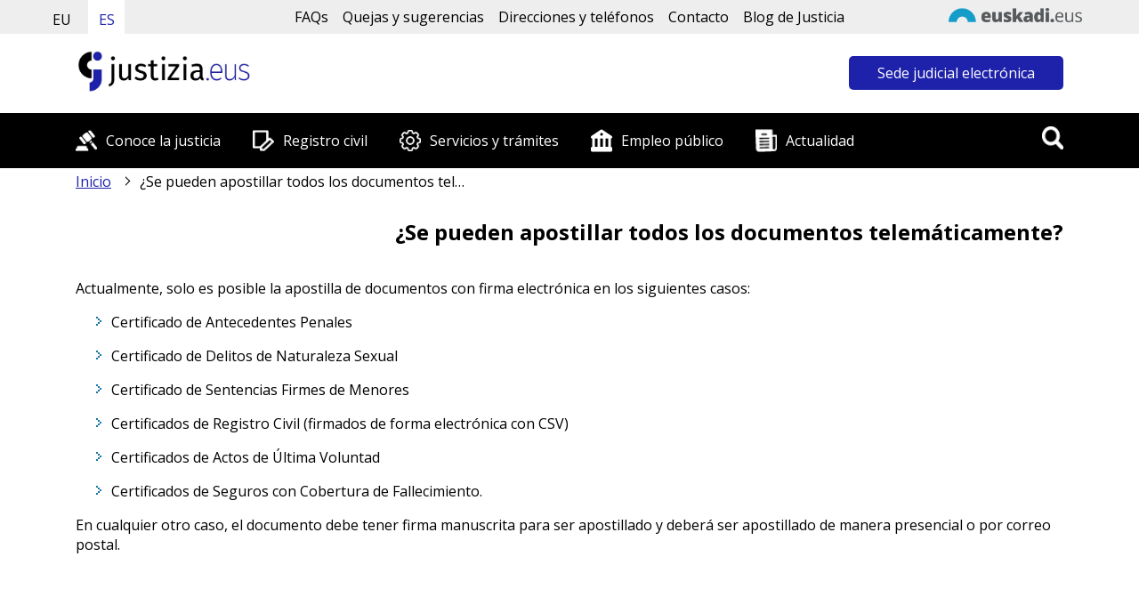

--- FILE ---
content_type: text/html; charset=UTF-8
request_url: https://www.justizia.eus/faqs/se-pueden-apostillar-todos-los-documentos-telematicamente/webjus00-contentgen/es/
body_size: 185508
content:
<!DOCTYPE html><html lang="es"><head>
<!--:************************************************************:-->
<!--: Justizia.eus: Eusko Jaurlaritza - Gobierno Vasco            :-->
<!--: Created by:                                                :-->
<!--:     EJIE, S.A. Eusko Jaurlaritzaren Informatika Elkartea   :-->
<!--:     Avda. Mediterraneo, 14                                 :-->
<!--:     01010 Vitoria-Gasteiz                                  :-->
<!--:************************************************************:-->
<link href="/r01commonresources/styles/r01ClaimStyle.css" rel="stylesheet" type="text/css" />
<!-- Recurso no encontrado --><!-- EXISTS ANALYTICS TRACKING CODE(S)-->
<script id="r01-gtm-for-gdpr-button"></script>


<script type='text/javascript'>
        var r01gLang='es';
        var r01gPortalCode='webjus00';
        var r01gPageCode='contentgen';
	/*! jQuery v1.9.1 | (c) 2005, 2012 jQuery Foundation, Inc. | jquery.org/license*/

if(r01JQuery == undefined && window.jQuery == undefined &&
		(window.r01gLoadForUi == undefined ||(window.r01gLoadForUi != undefined && !r01gLoadForUi))){
	(function(e,t){var n,r,i=typeof t,o=e.document,a=e.location,s=e.jQuery,u=e.$,l={},c=[],p="1.9.1",f=c.concat,d=c.push,h=c.slice,g=c.indexOf,m=l.toString,y=l.hasOwnProperty,v=p.trim,b=function(e,t){return new b.fn.init(e,t,r)},x=/[+-]?(?:\d*\.|)\d+(?:[eE][+-]?\d+|)/.source,w=/\S+/g,T=/^[\s\uFEFF\xA0]+|[\s\uFEFF\xA0]+$/g,N=/^(?:(<[\w\W]+>)[^>]*|#([\w-]*))$/,C=/^<(\w+)\s*\/?>(?:<\/\1>|)$/,k=/^[\],:{}\s]*$/,E=/(?:^|:|,)(?:\s*\[)+/g,S=/\\(?:["\\\/bfnrt]|u[\da-fA-F]{4})/g,A=/"[^"\\\r\n]*"|true|false|null|-?(?:\d+\.|)\d+(?:[eE][+-]?\d+|)/g,j=/^-ms-/,D=/-([\da-z])/gi,L=function(e,t){return t.toUpperCase()},H=function(e){(o.addEventListener||"load"===e.type||"complete"===o.readyState)&&(q(),b.ready())},q=function(){o.addEventListener?(o.removeEventListener("DOMContentLoaded",H,!1),e.removeEventListener("load",H,!1)):(o.detachEvent("onreadystatechange",H),e.detachEvent("onload",H))};b.fn=b.prototype={jquery:p,constructor:b,init:function(e,n,r){var i,a;if(!e)return this;if("string"==typeof e){if(i="<"===e.charAt(0)&&">"===e.charAt(e.length-1)&&e.length>=3?[null,e,null]:N.exec(e),!i||!i[1]&&n)return!n||n.jquery?(n||r).find(e):this.constructor(n).find(e);if(i[1]){if(n=n instanceof b?n[0]:n,b.merge(this,b.parseHTML(i[1],n&&n.nodeType?n.ownerDocument||n:o,!0)),C.test(i[1])&&b.isPlainObject(n))for(i in n)b.isFunction(this[i])?this[i](n[i]):this.attr(i,n[i]);return this}if(a=o.getElementById(i[2]),a&&a.parentNode){if(a.id!==i[2])return r.find(e);this.length=1,this[0]=a}return this.context=o,this.selector=e,this}return e.nodeType?(this.context=this[0]=e,this.length=1,this):b.isFunction(e)?r.ready(e):(e.selector!==t&&(this.selector=e.selector,this.context=e.context),b.makeArray(e,this))},selector:"",length:0,size:function(){return this.length},toArray:function(){return h.call(this)},get:function(e){return null==e?this.toArray():0>e?this[this.length+e]:this[e]},pushStack:function(e){var t=b.merge(this.constructor(),e);return t.prevObject=this,t.context=this.context,t},each:function(e,t){return b.each(this,e,t)},ready:function(e){return b.ready.promise().done(e),this},slice:function(){return this.pushStack(h.apply(this,arguments))},first:function(){return this.eq(0)},last:function(){return this.eq(-1)},eq:function(e){var t=this.length,n=+e+(0>e?t:0);return this.pushStack(n>=0&&t>n?[this[n]]:[])},map:function(e){return this.pushStack(b.map(this,function(t,n){return e.call(t,n,t)}))},end:function(){return this.prevObject||this.constructor(null)},push:d,sort:[].sort,splice:[].splice},b.fn.init.prototype=b.fn,b.extend=b.fn.extend=function(){var e,n,r,i,o,a,s=arguments[0]||{},u=1,l=arguments.length,c=!1;for("boolean"==typeof s&&(c=s,s=arguments[1]||{},u=2),"object"==typeof s||b.isFunction(s)||(s={}),l===u&&(s=this,--u);l>u;u++)if(null!=(o=arguments[u]))for(i in o)e=s[i],r=o[i],s!==r&&(c&&r&&(b.isPlainObject(r)||(n=b.isArray(r)))?(n?(n=!1,a=e&&b.isArray(e)?e:[]):a=e&&b.isPlainObject(e)?e:{},s[i]=b.extend(c,a,r)):r!==t&&(s[i]=r));return s},b.extend({noConflict:function(t){return e.$===b&&(e.$=u),t&&e.jQuery===b&&(e.jQuery=s),b},isReady:!1,readyWait:1,holdReady:function(e){e?b.readyWait++:b.ready(!0)},ready:function(e){if(e===!0?!--b.readyWait:!b.isReady){if(!o.body)return setTimeout(b.ready);b.isReady=!0,e!==!0&&--b.readyWait>0||(n.resolveWith(o,[b]),b.fn.trigger&&b(o).trigger("ready").off("ready"))}},isFunction:function(e){return"function"===b.type(e)},isArray:Array.isArray||function(e){return"array"===b.type(e)},isWindow:function(e){return null!=e&&e==e.window},isNumeric:function(e){return!isNaN(parseFloat(e))&&isFinite(e)},type:function(e){return null==e?e+"":"object"==typeof e||"function"==typeof e?l[m.call(e)]||"object":typeof e},isPlainObject:function(e){if(!e||"object"!==b.type(e)||e.nodeType||b.isWindow(e))return!1;try{if(e.constructor&&!y.call(e,"constructor")&&!y.call(e.constructor.prototype,"isPrototypeOf"))return!1}catch(n){return!1}var r;for(r in e);return r===t||y.call(e,r)},isEmptyObject:function(e){var t;for(t in e)return!1;return!0},error:function(e){throw Error(e)},parseHTML:function(e,t,n){if(!e||"string"!=typeof e)return null;"boolean"==typeof t&&(n=t,t=!1),t=t||o;var r=C.exec(e),i=!n&&[];return r?[t.createElement(r[1])]:(r=b.buildFragment([e],t,i),i&&b(i).remove(),b.merge([],r.childNodes))},parseJSON:function(n){return e.JSON&&e.JSON.parse?e.JSON.parse(n):null===n?n:"string"==typeof n&&(n=b.trim(n),n&&k.test(n.replace(S,"@").replace(A,"]").replace(E,"")))?Function("return "+n)():(b.error("Invalid JSON: "+n),t)},parseXML:function(n){var r,i;if(!n||"string"!=typeof n)return null;try{e.DOMParser?(i=new DOMParser,r=i.parseFromString(n,"text/xml")):(r=new ActiveXObject("Microsoft.XMLDOM"),r.async="false",r.loadXML(n))}catch(o){r=t}return r&&r.documentElement&&!r.getElementsByTagName("parsererror").length||b.error("Invalid XML: "+n),r},noop:function(){},globalEval:function(t){t&&b.trim(t)&&(e.execScript||function(t){e.eval.call(e,t)})(t)},camelCase:function(e){return e.replace(j,"ms-").replace(D,L)},nodeName:function(e,t){return e.nodeName&&e.nodeName.toLowerCase()===t.toLowerCase()},each:function(e,t,n){var r,i=0,o=e.length,a=M(e);if(n){if(a){for(;o>i;i++)if(r=t.apply(e[i],n),r===!1)break}else for(i in e)if(r=t.apply(e[i],n),r===!1)break}else if(a){for(;o>i;i++)if(r=t.call(e[i],i,e[i]),r===!1)break}else for(i in e)if(r=t.call(e[i],i,e[i]),r===!1)break;return e},trim:v&&!v.call("\ufeff\u00a0")?function(e){return null==e?"":v.call(e)}:function(e){return null==e?"":(e+"").replace(T,"")},makeArray:function(e,t){var n=t||[];return null!=e&&(M(Object(e))?b.merge(n,"string"==typeof e?[e]:e):d.call(n,e)),n},inArray:function(e,t,n){var r;if(t){if(g)return g.call(t,e,n);for(r=t.length,n=n?0>n?Math.max(0,r+n):n:0;r>n;n++)if(n in t&&t[n]===e)return n}return-1},merge:function(e,n){var r=n.length,i=e.length,o=0;if("number"==typeof r)for(;r>o;o++)e[i++]=n[o];else while(n[o]!==t)e[i++]=n[o++];return e.length=i,e},grep:function(e,t,n){var r,i=[],o=0,a=e.length;for(n=!!n;a>o;o++)r=!!t(e[o],o),n!==r&&i.push(e[o]);return i},map:function(e,t,n){var r,i=0,o=e.length,a=M(e),s=[];if(a)for(;o>i;i++)r=t(e[i],i,n),null!=r&&(s[s.length]=r);else for(i in e)r=t(e[i],i,n),null!=r&&(s[s.length]=r);return f.apply([],s)},guid:1,proxy:function(e,n){var r,i,o;return"string"==typeof n&&(o=e[n],n=e,e=o),b.isFunction(e)?(r=h.call(arguments,2),i=function(){return e.apply(n||this,r.concat(h.call(arguments)))},i.guid=e.guid=e.guid||b.guid++,i):t},access:function(e,n,r,i,o,a,s){var u=0,l=e.length,c=null==r;if("object"===b.type(r)){o=!0;for(u in r)b.access(e,n,u,r[u],!0,a,s)}else if(i!==t&&(o=!0,b.isFunction(i)||(s=!0),c&&(s?(n.call(e,i),n=null):(c=n,n=function(e,t,n){return c.call(b(e),n)})),n))for(;l>u;u++)n(e[u],r,s?i:i.call(e[u],u,n(e[u],r)));return o?e:c?n.call(e):l?n(e[0],r):a},now:function(){return(new Date).getTime()}}),b.ready.promise=function(t){if(!n)if(n=b.Deferred(),"complete"===o.readyState)setTimeout(b.ready);else if(o.addEventListener)o.addEventListener("DOMContentLoaded",H,!1),e.addEventListener("load",H,!1);else{o.attachEvent("onreadystatechange",H),e.attachEvent("onload",H);var r=!1;try{r=null==e.frameElement&&o.documentElement}catch(i){}r&&r.doScroll&&function a(){if(!b.isReady){try{r.doScroll("left")}catch(e){return setTimeout(a,50)}q(),b.ready()}}()}return n.promise(t)},b.each("Boolean Number String Function Array Date RegExp Object Error".split(" "),function(e,t){l["[object "+t+"]"]=t.toLowerCase()});function M(e){var t=e.length,n=b.type(e);return b.isWindow(e)?!1:1===e.nodeType&&t?!0:"array"===n||"function"!==n&&(0===t||"number"==typeof t&&t>0&&t-1 in e)}r=b(o);var _={};function F(e){var t=_[e]={};return b.each(e.match(w)||[],function(e,n){t[n]=!0}),t}b.Callbacks=function(e){e="string"==typeof e?_[e]||F(e):b.extend({},e);var n,r,i,o,a,s,u=[],l=!e.once&&[],c=function(t){for(r=e.memory&&t,i=!0,a=s||0,s=0,o=u.length,n=!0;u&&o>a;a++)if(u[a].apply(t[0],t[1])===!1&&e.stopOnFalse){r=!1;break}n=!1,u&&(l?l.length&&c(l.shift()):r?u=[]:p.disable())},p={add:function(){if(u){var t=u.length;(function i(t){b.each(t,function(t,n){var r=b.type(n);"function"===r?e.unique&&p.has(n)||u.push(n):n&&n.length&&"string"!==r&&i(n)})})(arguments),n?o=u.length:r&&(s=t,c(r))}return this},remove:function(){return u&&b.each(arguments,function(e,t){var r;while((r=b.inArray(t,u,r))>-1)u.splice(r,1),n&&(o>=r&&o--,a>=r&&a--)}),this},has:function(e){return e?b.inArray(e,u)>-1:!(!u||!u.length)},empty:function(){return u=[],this},disable:function(){return u=l=r=t,this},disabled:function(){return!u},lock:function(){return l=t,r||p.disable(),this},locked:function(){return!l},fireWith:function(e,t){return t=t||[],t=[e,t.slice?t.slice():t],!u||i&&!l||(n?l.push(t):c(t)),this},fire:function(){return p.fireWith(this,arguments),this},fired:function(){return!!i}};return p},b.extend({Deferred:function(e){var t=[["resolve","done",b.Callbacks("once memory"),"resolved"],["reject","fail",b.Callbacks("once memory"),"rejected"],["notify","progress",b.Callbacks("memory")]],n="pending",r={state:function(){return n},always:function(){return i.done(arguments).fail(arguments),this},then:function(){var e=arguments;return b.Deferred(function(n){b.each(t,function(t,o){var a=o[0],s=b.isFunction(e[t])&&e[t];i[o[1]](function(){var e=s&&s.apply(this,arguments);e&&b.isFunction(e.promise)?e.promise().done(n.resolve).fail(n.reject).progress(n.notify):n[a+"With"](this===r?n.promise():this,s?[e]:arguments)})}),e=null}).promise()},promise:function(e){return null!=e?b.extend(e,r):r}},i={};return r.pipe=r.then,b.each(t,function(e,o){var a=o[2],s=o[3];r[o[1]]=a.add,s&&a.add(function(){n=s},t[1^e][2].disable,t[2][2].lock),i[o[0]]=function(){return i[o[0]+"With"](this===i?r:this,arguments),this},i[o[0]+"With"]=a.fireWith}),r.promise(i),e&&e.call(i,i),i},when:function(e){var t=0,n=h.call(arguments),r=n.length,i=1!==r||e&&b.isFunction(e.promise)?r:0,o=1===i?e:b.Deferred(),a=function(e,t,n){return function(r){t[e]=this,n[e]=arguments.length>1?h.call(arguments):r,n===s?o.notifyWith(t,n):--i||o.resolveWith(t,n)}},s,u,l;if(r>1)for(s=Array(r),u=Array(r),l=Array(r);r>t;t++)n[t]&&b.isFunction(n[t].promise)?n[t].promise().done(a(t,l,n)).fail(o.reject).progress(a(t,u,s)):--i;return i||o.resolveWith(l,n),o.promise()}}),b.support=function(){var t,n,r,a,s,u,l,c,p,f,d=o.createElement("div");if(d.setAttribute("className","t"),d.innerHTML="  <link/><table></table><a href='/a'>a</a><input type='checkbox'/>",n=d.getElementsByTagName("*"),r=d.getElementsByTagName("a")[0],!n||!r||!n.length)return{};s=o.createElement("select"),l=s.appendChild(o.createElement("option")),a=d.getElementsByTagName("input")[0],r.style.cssText="top:1px;float:left;opacity:.5",t={getSetAttribute:"t"!==d.className,leadingWhitespace:3===d.firstChild.nodeType,tbody:!d.getElementsByTagName("tbody").length,htmlSerialize:!!d.getElementsByTagName("link").length,style:/top/.test(r.getAttribute("style")),hrefNormalized:"/a"===r.getAttribute("href"),opacity:/^0.5/.test(r.style.opacity),cssFloat:!!r.style.cssFloat,checkOn:!!a.value,optSelected:l.selected,enctype:!!o.createElement("form").enctype,html5Clone:"<:nav></:nav>"!==o.createElement("nav").cloneNode(!0).outerHTML,boxModel:"CSS1Compat"===o.compatMode,deleteExpando:!0,noCloneEvent:!0,inlineBlockNeedsLayout:!1,shrinkWrapBlocks:!1,reliableMarginRight:!0,boxSizingReliable:!0,pixelPosition:!1},a.checked=!0,t.noCloneChecked=a.cloneNode(!0).checked,s.disabled=!0,t.optDisabled=!l.disabled;try{delete d.test}catch(h){t.deleteExpando=!1}a=o.createElement("input"),a.setAttribute("value",""),t.input=""===a.getAttribute("value"),a.value="t",a.setAttribute("type","radio"),t.radioValue="t"===a.value,a.setAttribute("checked","t"),a.setAttribute("name","t"),u=o.createDocumentFragment(),u.appendChild(a),t.appendChecked=a.checked,t.checkClone=u.cloneNode(!0).cloneNode(!0).lastChild.checked,d.attachEvent&&(d.attachEvent("onclick",function(){t.noCloneEvent=!1}),d.cloneNode(!0).click());for(f in{submit:!0,change:!0,focusin:!0})d.setAttribute(c="on"+f,"t"),t[f+"Bubbles"]=c in e||d.attributes[c].expando===!1;return d.style.backgroundClip="content-box",d.cloneNode(!0).style.backgroundClip="",t.clearCloneStyle="content-box"===d.style.backgroundClip,b(function(){var n,r,a,s="padding:0;margin:0;border:0;display:block;box-sizing:content-box;-moz-box-sizing:content-box;-webkit-box-sizing:content-box;",u=o.getElementsByTagName("body")[0];u&&(n=o.createElement("div"),n.style.cssText="border:0;width:0;height:0;position:absolute;top:0;left:-9999px;margin-top:1px",u.appendChild(n).appendChild(d),d.innerHTML="<table><tr><td></td><td>t</td></tr></table>",a=d.getElementsByTagName("td"),a[0].style.cssText="padding:0;margin:0;border:0;display:none",p=0===a[0].offsetHeight,a[0].style.display="",a[1].style.display="none",t.reliableHiddenOffsets=p&&0===a[0].offsetHeight,d.innerHTML="",d.style.cssText="box-sizing:border-box;-moz-box-sizing:border-box;-webkit-box-sizing:border-box;padding:1px;border:1px;display:block;width:4px;margin-top:1%;position:absolute;top:1%;",t.boxSizing=4===d.offsetWidth,t.doesNotIncludeMarginInBodyOffset=1!==u.offsetTop,e.getComputedStyle&&(t.pixelPosition="1%"!==(e.getComputedStyle(d,null)||{}).top,t.boxSizingReliable="4px"===(e.getComputedStyle(d,null)||{width:"4px"}).width,r=d.appendChild(o.createElement("div")),r.style.cssText=d.style.cssText=s,r.style.marginRight=r.style.width="0",d.style.width="1px",t.reliableMarginRight=!parseFloat((e.getComputedStyle(r,null)||{}).marginRight)),typeof d.style.zoom!==i&&(d.innerHTML="",d.style.cssText=s+"width:1px;padding:1px;display:inline;zoom:1",t.inlineBlockNeedsLayout=3===d.offsetWidth,d.style.display="block",d.innerHTML="<div></div>",d.firstChild.style.width="5px",t.shrinkWrapBlocks=3!==d.offsetWidth,t.inlineBlockNeedsLayout&&(u.style.zoom=1)),u.removeChild(n),n=d=a=r=null)}),n=s=u=l=r=a=null,t}();var O=/(?:\{[\s\S]*\}|\[[\s\S]*\])$/,B=/([A-Z])/g;function P(e,n,r,i){if(b.acceptData(e)){var o,a,s=b.expando,u="string"==typeof n,l=e.nodeType,p=l?b.cache:e,f=l?e[s]:e[s]&&s;if(f&&p[f]&&(i||p[f].data)||!u||r!==t)return f||(l?e[s]=f=c.pop()||b.guid++:f=s),p[f]||(p[f]={},l||(p[f].toJSON=b.noop)),("object"==typeof n||"function"==typeof n)&&(i?p[f]=b.extend(p[f],n):p[f].data=b.extend(p[f].data,n)),o=p[f],i||(o.data||(o.data={}),o=o.data),r!==t&&(o[b.camelCase(n)]=r),u?(a=o[n],null==a&&(a=o[b.camelCase(n)])):a=o,a}}function R(e,t,n){if(b.acceptData(e)){var r,i,o,a=e.nodeType,s=a?b.cache:e,u=a?e[b.expando]:b.expando;if(s[u]){if(t&&(o=n?s[u]:s[u].data)){b.isArray(t)?t=t.concat(b.map(t,b.camelCase)):t in o?t=[t]:(t=b.camelCase(t),t=t in o?[t]:t.split(" "));for(r=0,i=t.length;i>r;r++)delete o[t[r]];if(!(n?$:b.isEmptyObject)(o))return}(n||(delete s[u].data,$(s[u])))&&(a?b.cleanData([e],!0):b.support.deleteExpando||s!=s.window?delete s[u]:s[u]=null)}}}b.extend({cache:{},expando:"jQuery"+(p+Math.random()).replace(/\D/g,""),noData:{embed:!0,object:"clsid:D27CDB6E-AE6D-11cf-96B8-444553540000",applet:!0},hasData:function(e){return e=e.nodeType?b.cache[e[b.expando]]:e[b.expando],!!e&&!$(e)},data:function(e,t,n){return P(e,t,n)},removeData:function(e,t){return R(e,t)},_data:function(e,t,n){return P(e,t,n,!0)},_removeData:function(e,t){return R(e,t,!0)},acceptData:function(e){if(e.nodeType&&1!==e.nodeType&&9!==e.nodeType)return!1;var t=e.nodeName&&b.noData[e.nodeName.toLowerCase()];return!t||t!==!0&&e.getAttribute("classid")===t}}),b.fn.extend({data:function(e,n){var r,i,o=this[0],a=0,s=null;if(e===t){if(this.length&&(s=b.data(o),1===o.nodeType&&!b._data(o,"parsedAttrs"))){for(r=o.attributes;r.length>a;a++)i=r[a].name,i.indexOf("data-")||(i=b.camelCase(i.slice(5)),W(o,i,s[i]));b._data(o,"parsedAttrs",!0)}return s}return"object"==typeof e?this.each(function(){b.data(this,e)}):b.access(this,function(n){return n===t?o?W(o,e,b.data(o,e)):null:(this.each(function(){b.data(this,e,n)}),t)},null,n,arguments.length>1,null,!0)},removeData:function(e){return this.each(function(){b.removeData(this,e)})}});function W(e,n,r){if(r===t&&1===e.nodeType){var i="data-"+n.replace(B,"-$1").toLowerCase();if(r=e.getAttribute(i),"string"==typeof r){try{r="true"===r?!0:"false"===r?!1:"null"===r?null:+r+""===r?+r:O.test(r)?b.parseJSON(r):r}catch(o){}b.data(e,n,r)}else r=t}return r}function $(e){var t;for(t in e)if(("data"!==t||!b.isEmptyObject(e[t]))&&"toJSON"!==t)return!1;return!0}b.extend({queue:function(e,n,r){var i;return e?(n=(n||"fx")+"queue",i=b._data(e,n),r&&(!i||b.isArray(r)?i=b._data(e,n,b.makeArray(r)):i.push(r)),i||[]):t},dequeue:function(e,t){t=t||"fx";var n=b.queue(e,t),r=n.length,i=n.shift(),o=b._queueHooks(e,t),a=function(){b.dequeue(e,t)};"inprogress"===i&&(i=n.shift(),r--),o.cur=i,i&&("fx"===t&&n.unshift("inprogress"),delete o.stop,i.call(e,a,o)),!r&&o&&o.empty.fire()},_queueHooks:function(e,t){var n=t+"queueHooks";return b._data(e,n)||b._data(e,n,{empty:b.Callbacks("once memory").add(function(){b._removeData(e,t+"queue"),b._removeData(e,n)})})}}),b.fn.extend({queue:function(e,n){var r=2;return"string"!=typeof e&&(n=e,e="fx",r--),r>arguments.length?b.queue(this[0],e):n===t?this:this.each(function(){var t=b.queue(this,e,n);b._queueHooks(this,e),"fx"===e&&"inprogress"!==t[0]&&b.dequeue(this,e)})},dequeue:function(e){return this.each(function(){b.dequeue(this,e)})},delay:function(e,t){return e=b.fx?b.fx.speeds[e]||e:e,t=t||"fx",this.queue(t,function(t,n){var r=setTimeout(t,e);n.stop=function(){clearTimeout(r)}})},clearQueue:function(e){return this.queue(e||"fx",[])},promise:function(e,n){var r,i=1,o=b.Deferred(),a=this,s=this.length,u=function(){--i||o.resolveWith(a,[a])};"string"!=typeof e&&(n=e,e=t),e=e||"fx";while(s--)r=b._data(a[s],e+"queueHooks"),r&&r.empty&&(i++,r.empty.add(u));return u(),o.promise(n)}});var I,z,X=/[\t\r\n]/g,U=/\r/g,V=/^(?:input|select|textarea|button|object)$/i,Y=/^(?:a|area)$/i,J=/^(?:checked|selected|autofocus|autoplay|async|controls|defer|disabled|hidden|loop|multiple|open|readonly|required|scoped)$/i,G=/^(?:checked|selected)$/i,Q=b.support.getSetAttribute,K=b.support.input;b.fn.extend({attr:function(e,t){return b.access(this,b.attr,e,t,arguments.length>1)},removeAttr:function(e){return this.each(function(){b.removeAttr(this,e)})},prop:function(e,t){return b.access(this,b.prop,e,t,arguments.length>1)},removeProp:function(e){return e=b.propFix[e]||e,this.each(function(){try{this[e]=t,delete this[e]}catch(n){}})},addClass:function(e){var t,n,r,i,o,a=0,s=this.length,u="string"==typeof e&&e;if(b.isFunction(e))return this.each(function(t){b(this).addClass(e.call(this,t,this.className))});if(u)for(t=(e||"").match(w)||[];s>a;a++)if(n=this[a],r=1===n.nodeType&&(n.className?(" "+n.className+" ").replace(X," "):" ")){o=0;while(i=t[o++])0>r.indexOf(" "+i+" ")&&(r+=i+" ");n.className=b.trim(r)}return this},removeClass:function(e){var t,n,r,i,o,a=0,s=this.length,u=0===arguments.length||"string"==typeof e&&e;if(b.isFunction(e))return this.each(function(t){b(this).removeClass(e.call(this,t,this.className))});if(u)for(t=(e||"").match(w)||[];s>a;a++)if(n=this[a],r=1===n.nodeType&&(n.className?(" "+n.className+" ").replace(X," "):"")){o=0;while(i=t[o++])while(r.indexOf(" "+i+" ")>=0)r=r.replace(" "+i+" "," ");n.className=e?b.trim(r):""}return this},toggleClass:function(e,t){var n=typeof e,r="boolean"==typeof t;return b.isFunction(e)?this.each(function(n){b(this).toggleClass(e.call(this,n,this.className,t),t)}):this.each(function(){if("string"===n){var o,a=0,s=b(this),u=t,l=e.match(w)||[];while(o=l[a++])u=r?u:!s.hasClass(o),s[u?"addClass":"removeClass"](o)}else(n===i||"boolean"===n)&&(this.className&&b._data(this,"__className__",this.className),this.className=this.className||e===!1?"":b._data(this,"__className__")||"")})},hasClass:function(e){var t=" "+e+" ",n=0,r=this.length;for(;r>n;n++)if(1===this[n].nodeType&&(" "+this[n].className+" ").replace(X," ").indexOf(t)>=0)return!0;return!1},val:function(e){var n,r,i,o=this[0];{if(arguments.length)return i=b.isFunction(e),this.each(function(n){var o,a=b(this);1===this.nodeType&&(o=i?e.call(this,n,a.val()):e,null==o?o="":"number"==typeof o?o+="":b.isArray(o)&&(o=b.map(o,function(e){return null==e?"":e+""})),r=b.valHooks[this.type]||b.valHooks[this.nodeName.toLowerCase()],r&&"set"in r&&r.set(this,o,"value")!==t||(this.value=o))});if(o)return r=b.valHooks[o.type]||b.valHooks[o.nodeName.toLowerCase()],r&&"get"in r&&(n=r.get(o,"value"))!==t?n:(n=o.value,"string"==typeof n?n.replace(U,""):null==n?"":n)}}}),b.extend({valHooks:{option:{get:function(e){var t=e.attributes.value;return!t||t.specified?e.value:e.text}},select:{get:function(e){var t,n,r=e.options,i=e.selectedIndex,o="select-one"===e.type||0>i,a=o?null:[],s=o?i+1:r.length,u=0>i?s:o?i:0;for(;s>u;u++)if(n=r[u],!(!n.selected&&u!==i||(b.support.optDisabled?n.disabled:null!==n.getAttribute("disabled"))||n.parentNode.disabled&&b.nodeName(n.parentNode,"optgroup"))){if(t=b(n).val(),o)return t;a.push(t)}return a},set:function(e,t){var n=b.makeArray(t);return b(e).find("option").each(function(){this.selected=b.inArray(b(this).val(),n)>=0}),n.length||(e.selectedIndex=-1),n}}},attr:function(e,n,r){var o,a,s,u=e.nodeType;if(e&&3!==u&&8!==u&&2!==u)return typeof e.getAttribute===i?b.prop(e,n,r):(a=1!==u||!b.isXMLDoc(e),a&&(n=n.toLowerCase(),o=b.attrHooks[n]||(J.test(n)?z:I)),r===t?o&&a&&"get"in o&&null!==(s=o.get(e,n))?s:(typeof e.getAttribute!==i&&(s=e.getAttribute(n)),null==s?t:s):null!==r?o&&a&&"set"in o&&(s=o.set(e,r,n))!==t?s:(e.setAttribute(n,r+""),r):(b.removeAttr(e,n),t))},removeAttr:function(e,t){var n,r,i=0,o=t&&t.match(w);if(o&&1===e.nodeType)while(n=o[i++])r=b.propFix[n]||n,J.test(n)?!Q&&G.test(n)?e[b.camelCase("default-"+n)]=e[r]=!1:e[r]=!1:b.attr(e,n,""),e.removeAttribute(Q?n:r)},attrHooks:{type:{set:function(e,t){if(!b.support.radioValue&&"radio"===t&&b.nodeName(e,"input")){var n=e.value;return e.setAttribute("type",t),n&&(e.value=n),t}}}},propFix:{tabindex:"tabIndex",readonly:"readOnly","for":"htmlFor","class":"className",maxlength:"maxLength",cellspacing:"cellSpacing",cellpadding:"cellPadding",rowspan:"rowSpan",colspan:"colSpan",usemap:"useMap",frameborder:"frameBorder",contenteditable:"contentEditable"},prop:function(e,n,r){var i,o,a,s=e.nodeType;if(e&&3!==s&&8!==s&&2!==s)return a=1!==s||!b.isXMLDoc(e),a&&(n=b.propFix[n]||n,o=b.propHooks[n]),r!==t?o&&"set"in o&&(i=o.set(e,r,n))!==t?i:e[n]=r:o&&"get"in o&&null!==(i=o.get(e,n))?i:e[n]},propHooks:{tabIndex:{get:function(e){var n=e.getAttributeNode("tabindex");return n&&n.specified?parseInt(n.value,10):V.test(e.nodeName)||Y.test(e.nodeName)&&e.href?0:t}}}}),z={get:function(e,n){var r=b.prop(e,n),i="boolean"==typeof r&&e.getAttribute(n),o="boolean"==typeof r?K&&Q?null!=i:G.test(n)?e[b.camelCase("default-"+n)]:!!i:e.getAttributeNode(n);return o&&o.value!==!1?n.toLowerCase():t},set:function(e,t,n){return t===!1?b.removeAttr(e,n):K&&Q||!G.test(n)?e.setAttribute(!Q&&b.propFix[n]||n,n):e[b.camelCase("default-"+n)]=e[n]=!0,n}},K&&Q||(b.attrHooks.value={get:function(e,n){var r=e.getAttributeNode(n);return b.nodeName(e,"input")?e.defaultValue:r&&r.specified?r.value:t},set:function(e,n,r){return b.nodeName(e,"input")?(e.defaultValue=n,t):I&&I.set(e,n,r)}}),Q||(I=b.valHooks.button={get:function(e,n){var r=e.getAttributeNode(n);return r&&("id"===n||"name"===n||"coords"===n?""!==r.value:r.specified)?r.value:t},set:function(e,n,r){var i=e.getAttributeNode(r);return i||e.setAttributeNode(i=e.ownerDocument.createAttribute(r)),i.value=n+="","value"===r||n===e.getAttribute(r)?n:t}},b.attrHooks.contenteditable={get:I.get,set:function(e,t,n){I.set(e,""===t?!1:t,n)}},b.each(["width","height"],function(e,n){b.attrHooks[n]=b.extend(b.attrHooks[n],{set:function(e,r){return""===r?(e.setAttribute(n,"auto"),r):t}})})),b.support.hrefNormalized||(b.each(["href","src","width","height"],function(e,n){b.attrHooks[n]=b.extend(b.attrHooks[n],{get:function(e){var r=e.getAttribute(n,2);return null==r?t:r}})}),b.each(["href","src"],function(e,t){b.propHooks[t]={get:function(e){return e.getAttribute(t,4)}}})),b.support.style||(b.attrHooks.style={get:function(e){return e.style.cssText||t},set:function(e,t){return e.style.cssText=t+""}}),b.support.optSelected||(b.propHooks.selected=b.extend(b.propHooks.selected,{get:function(e){var t=e.parentNode;return t&&(t.selectedIndex,t.parentNode&&t.parentNode.selectedIndex),null}})),b.support.enctype||(b.propFix.enctype="encoding"),b.support.checkOn||b.each(["radio","checkbox"],function(){b.valHooks[this]={get:function(e){return null===e.getAttribute("value")?"on":e.value}}}),b.each(["radio","checkbox"],function(){b.valHooks[this]=b.extend(b.valHooks[this],{set:function(e,n){return b.isArray(n)?e.checked=b.inArray(b(e).val(),n)>=0:t}})});var Z=/^(?:input|select|textarea)$/i,et=/^key/,tt=/^(?:mouse|contextmenu)|click/,nt=/^(?:focusinfocus|focusoutblur)$/,rt=/^([^.]*)(?:\.(.+)|)$/;function it(){return!0}function ot(){return!1}b.event={global:{},add:function(e,n,r,o,a){var s,u,l,c,p,f,d,h,g,m,y,v=b._data(e);if(v){r.handler&&(c=r,r=c.handler,a=c.selector),r.guid||(r.guid=b.guid++),(u=v.events)||(u=v.events={}),(f=v.handle)||(f=v.handle=function(e){return typeof b===i||e&&b.event.triggered===e.type?t:b.event.dispatch.apply(f.elem,arguments)},f.elem=e),n=(n||"").match(w)||[""],l=n.length;while(l--)s=rt.exec(n[l])||[],g=y=s[1],m=(s[2]||"").split(".").sort(),p=b.event.special[g]||{},g=(a?p.delegateType:p.bindType)||g,p=b.event.special[g]||{},d=b.extend({type:g,origType:y,data:o,handler:r,guid:r.guid,selector:a,needsContext:a&&b.expr.match.needsContext.test(a),namespace:m.join(".")},c),(h=u[g])||(h=u[g]=[],h.delegateCount=0,p.setup&&p.setup.call(e,o,m,f)!==!1||(e.addEventListener?e.addEventListener(g,f,!1):e.attachEvent&&e.attachEvent("on"+g,f))),p.add&&(p.add.call(e,d),d.handler.guid||(d.handler.guid=r.guid)),a?h.splice(h.delegateCount++,0,d):h.push(d),b.event.global[g]=!0;e=null}},remove:function(e,t,n,r,i){var o,a,s,u,l,c,p,f,d,h,g,m=b.hasData(e)&&b._data(e);if(m&&(c=m.events)){t=(t||"").match(w)||[""],l=t.length;while(l--)if(s=rt.exec(t[l])||[],d=g=s[1],h=(s[2]||"").split(".").sort(),d){p=b.event.special[d]||{},d=(r?p.delegateType:p.bindType)||d,f=c[d]||[],s=s[2]&&RegExp("(^|\\.)"+h.join("\\.(?:.*\\.|)")+"(\\.|$)"),u=o=f.length;while(o--)a=f[o],!i&&g!==a.origType||n&&n.guid!==a.guid||s&&!s.test(a.namespace)||r&&r!==a.selector&&("**"!==r||!a.selector)||(f.splice(o,1),a.selector&&f.delegateCount--,p.remove&&p.remove.call(e,a));u&&!f.length&&(p.teardown&&p.teardown.call(e,h,m.handle)!==!1||b.removeEvent(e,d,m.handle),delete c[d])}else for(d in c)b.event.remove(e,d+t[l],n,r,!0);b.isEmptyObject(c)&&(delete m.handle,b._removeData(e,"events"))}},trigger:function(n,r,i,a){var s,u,l,c,p,f,d,h=[i||o],g=y.call(n,"type")?n.type:n,m=y.call(n,"namespace")?n.namespace.split("."):[];if(l=f=i=i||o,3!==i.nodeType&&8!==i.nodeType&&!nt.test(g+b.event.triggered)&&(g.indexOf(".")>=0&&(m=g.split("."),g=m.shift(),m.sort()),u=0>g.indexOf(":")&&"on"+g,n=n[b.expando]?n:new b.Event(g,"object"==typeof n&&n),n.isTrigger=!0,n.namespace=m.join("."),n.namespace_re=n.namespace?RegExp("(^|\\.)"+m.join("\\.(?:.*\\.|)")+"(\\.|$)"):null,n.result=t,n.target||(n.target=i),r=null==r?[n]:b.makeArray(r,[n]),p=b.event.special[g]||{},a||!p.trigger||p.trigger.apply(i,r)!==!1)){if(!a&&!p.noBubble&&!b.isWindow(i)){for(c=p.delegateType||g,nt.test(c+g)||(l=l.parentNode);l;l=l.parentNode)h.push(l),f=l;f===(i.ownerDocument||o)&&h.push(f.defaultView||f.parentWindow||e)}d=0;while((l=h[d++])&&!n.isPropagationStopped())n.type=d>1?c:p.bindType||g,s=(b._data(l,"events")||{})[n.type]&&b._data(l,"handle"),s&&s.apply(l,r),s=u&&l[u],s&&b.acceptData(l)&&s.apply&&s.apply(l,r)===!1&&n.preventDefault();if(n.type=g,!(a||n.isDefaultPrevented()||p._default&&p._default.apply(i.ownerDocument,r)!==!1||"click"===g&&b.nodeName(i,"a")||!b.acceptData(i)||!u||!i[g]||b.isWindow(i))){f=i[u],f&&(i[u]=null),b.event.triggered=g;try{i[g]()}catch(v){}b.event.triggered=t,f&&(i[u]=f)}return n.result}},dispatch:function(e){e=b.event.fix(e);var n,r,i,o,a,s=[],u=h.call(arguments),l=(b._data(this,"events")||{})[e.type]||[],c=b.event.special[e.type]||{};if(u[0]=e,e.delegateTarget=this,!c.preDispatch||c.preDispatch.call(this,e)!==!1){s=b.event.handlers.call(this,e,l),n=0;while((o=s[n++])&&!e.isPropagationStopped()){e.currentTarget=o.elem,a=0;while((i=o.handlers[a++])&&!e.isImmediatePropagationStopped())(!e.namespace_re||e.namespace_re.test(i.namespace))&&(e.handleObj=i,e.data=i.data,r=((b.event.special[i.origType]||{}).handle||i.handler).apply(o.elem,u),r!==t&&(e.result=r)===!1&&(e.preventDefault(),e.stopPropagation()))}return c.postDispatch&&c.postDispatch.call(this,e),e.result}},handlers:function(e,n){var r,i,o,a,s=[],u=n.delegateCount,l=e.target;if(u&&l.nodeType&&(!e.button||"click"!==e.type))for(;l!=this;l=l.parentNode||this)if(1===l.nodeType&&(l.disabled!==!0||"click"!==e.type)){for(o=[],a=0;u>a;a++)i=n[a],r=i.selector+" ",o[r]===t&&(o[r]=i.needsContext?b(r,this).index(l)>=0:b.find(r,this,null,[l]).length),o[r]&&o.push(i);o.length&&s.push({elem:l,handlers:o})}return n.length>u&&s.push({elem:this,handlers:n.slice(u)}),s},fix:function(e){if(e[b.expando])return e;var t,n,r,i=e.type,a=e,s=this.fixHooks[i];s||(this.fixHooks[i]=s=tt.test(i)?this.mouseHooks:et.test(i)?this.keyHooks:{}),r=s.props?this.props.concat(s.props):this.props,e=new b.Event(a),t=r.length;while(t--)n=r[t],e[n]=a[n];return e.target||(e.target=a.srcElement||o),3===e.target.nodeType&&(e.target=e.target.parentNode),e.metaKey=!!e.metaKey,s.filter?s.filter(e,a):e},props:"altKey bubbles cancelable ctrlKey currentTarget eventPhase metaKey relatedTarget shiftKey target timeStamp view which".split(" "),fixHooks:{},keyHooks:{props:"char charCode key keyCode".split(" "),filter:function(e,t){return null==e.which&&(e.which=null!=t.charCode?t.charCode:t.keyCode),e}},mouseHooks:{props:"button buttons clientX clientY fromElement offsetX offsetY pageX pageY screenX screenY toElement".split(" "),filter:function(e,n){var r,i,a,s=n.button,u=n.fromElement;return null==e.pageX&&null!=n.clientX&&(i=e.target.ownerDocument||o,a=i.documentElement,r=i.body,e.pageX=n.clientX+(a&&a.scrollLeft||r&&r.scrollLeft||0)-(a&&a.clientLeft||r&&r.clientLeft||0),e.pageY=n.clientY+(a&&a.scrollTop||r&&r.scrollTop||0)-(a&&a.clientTop||r&&r.clientTop||0)),!e.relatedTarget&&u&&(e.relatedTarget=u===e.target?n.toElement:u),e.which||s===t||(e.which=1&s?1:2&s?3:4&s?2:0),e}},special:{load:{noBubble:!0},click:{trigger:function(){return b.nodeName(this,"input")&&"checkbox"===this.type&&this.click?(this.click(),!1):t}},focus:{trigger:function(){if(this!==o.activeElement&&this.focus)try{return this.focus(),!1}catch(e){}},delegateType:"focusin"},blur:{trigger:function(){return this===o.activeElement&&this.blur?(this.blur(),!1):t},delegateType:"focusout"},beforeunload:{postDispatch:function(e){e.result!==t&&(e.originalEvent.returnValue=e.result)}}},simulate:function(e,t,n,r){var i=b.extend(new b.Event,n,{type:e,isSimulated:!0,originalEvent:{}});r?b.event.trigger(i,null,t):b.event.dispatch.call(t,i),i.isDefaultPrevented()&&n.preventDefault()}},b.removeEvent=o.removeEventListener?function(e,t,n){e.removeEventListener&&e.removeEventListener(t,n,!1)}:function(e,t,n){var r="on"+t;e.detachEvent&&(typeof e[r]===i&&(e[r]=null),e.detachEvent(r,n))},b.Event=function(e,n){return this instanceof b.Event?(e&&e.type?(this.originalEvent=e,this.type=e.type,this.isDefaultPrevented=e.defaultPrevented||e.returnValue===!1||e.getPreventDefault&&e.getPreventDefault()?it:ot):this.type=e,n&&b.extend(this,n),this.timeStamp=e&&e.timeStamp||b.now(),this[b.expando]=!0,t):new b.Event(e,n)},b.Event.prototype={isDefaultPrevented:ot,isPropagationStopped:ot,isImmediatePropagationStopped:ot,preventDefault:function(){var e=this.originalEvent;this.isDefaultPrevented=it,e&&(e.preventDefault?e.preventDefault():e.returnValue=!1)},stopPropagation:function(){var e=this.originalEvent;this.isPropagationStopped=it,e&&(e.stopPropagation&&e.stopPropagation(),e.cancelBubble=!0)},stopImmediatePropagation:function(){this.isImmediatePropagationStopped=it,this.stopPropagation()}},b.each({mouseenter:"mouseover",mouseleave:"mouseout"},function(e,t){b.event.special[e]={delegateType:t,bindType:t,handle:function(e){var n,r=this,i=e.relatedTarget,o=e.handleObj;
	return(!i||i!==r&&!b.contains(r,i))&&(e.type=o.origType,n=o.handler.apply(this,arguments),e.type=t),n}}}),b.support.submitBubbles||(b.event.special.submit={setup:function(){return b.nodeName(this,"form")?!1:(b.event.add(this,"click._submit keypress._submit",function(e){var n=e.target,r=b.nodeName(n,"input")||b.nodeName(n,"button")?n.form:t;r&&!b._data(r,"submitBubbles")&&(b.event.add(r,"submit._submit",function(e){e._submit_bubble=!0}),b._data(r,"submitBubbles",!0))}),t)},postDispatch:function(e){e._submit_bubble&&(delete e._submit_bubble,this.parentNode&&!e.isTrigger&&b.event.simulate("submit",this.parentNode,e,!0))},teardown:function(){return b.nodeName(this,"form")?!1:(b.event.remove(this,"._submit"),t)}}),b.support.changeBubbles||(b.event.special.change={setup:function(){return Z.test(this.nodeName)?(("checkbox"===this.type||"radio"===this.type)&&(b.event.add(this,"propertychange._change",function(e){"checked"===e.originalEvent.propertyName&&(this._just_changed=!0)}),b.event.add(this,"click._change",function(e){this._just_changed&&!e.isTrigger&&(this._just_changed=!1),b.event.simulate("change",this,e,!0)})),!1):(b.event.add(this,"beforeactivate._change",function(e){var t=e.target;Z.test(t.nodeName)&&!b._data(t,"changeBubbles")&&(b.event.add(t,"change._change",function(e){!this.parentNode||e.isSimulated||e.isTrigger||b.event.simulate("change",this.parentNode,e,!0)}),b._data(t,"changeBubbles",!0))}),t)},handle:function(e){var n=e.target;return this!==n||e.isSimulated||e.isTrigger||"radio"!==n.type&&"checkbox"!==n.type?e.handleObj.handler.apply(this,arguments):t},teardown:function(){return b.event.remove(this,"._change"),!Z.test(this.nodeName)}}),b.support.focusinBubbles||b.each({focus:"focusin",blur:"focusout"},function(e,t){var n=0,r=function(e){b.event.simulate(t,e.target,b.event.fix(e),!0)};b.event.special[t]={setup:function(){0===n++&&o.addEventListener(e,r,!0)},teardown:function(){0===--n&&o.removeEventListener(e,r,!0)}}}),b.fn.extend({on:function(e,n,r,i,o){var a,s;if("object"==typeof e){"string"!=typeof n&&(r=r||n,n=t);for(a in e)this.on(a,n,r,e[a],o);return this}if(null==r&&null==i?(i=n,r=n=t):null==i&&("string"==typeof n?(i=r,r=t):(i=r,r=n,n=t)),i===!1)i=ot;else if(!i)return this;return 1===o&&(s=i,i=function(e){return b().off(e),s.apply(this,arguments)},i.guid=s.guid||(s.guid=b.guid++)),this.each(function(){b.event.add(this,e,i,r,n)})},one:function(e,t,n,r){return this.on(e,t,n,r,1)},off:function(e,n,r){var i,o;if(e&&e.preventDefault&&e.handleObj)return i=e.handleObj,b(e.delegateTarget).off(i.namespace?i.origType+"."+i.namespace:i.origType,i.selector,i.handler),this;if("object"==typeof e){for(o in e)this.off(o,n,e[o]);return this}return(n===!1||"function"==typeof n)&&(r=n,n=t),r===!1&&(r=ot),this.each(function(){b.event.remove(this,e,r,n)})},bind:function(e,t,n){return this.on(e,null,t,n)},unbind:function(e,t){return this.off(e,null,t)},delegate:function(e,t,n,r){return this.on(t,e,n,r)},undelegate:function(e,t,n){return 1===arguments.length?this.off(e,"**"):this.off(t,e||"**",n)},trigger:function(e,t){return this.each(function(){b.event.trigger(e,t,this)})},triggerHandler:function(e,n){var r=this[0];return r?b.event.trigger(e,n,r,!0):t}}),function(e,t){var n,r,i,o,a,s,u,l,c,p,f,d,h,g,m,y,v,x="sizzle"+-new Date,w=e.document,T={},N=0,C=0,k=it(),E=it(),S=it(),A=typeof t,j=1<<31,D=[],L=D.pop,H=D.push,q=D.slice,M=D.indexOf||function(e){var t=0,n=this.length;for(;n>t;t++)if(this[t]===e)return t;return-1},_="[\\x20\\t\\r\\n\\f]",F="(?:\\\\.|[\\w-]|[^\\x00-\\xa0])+",O=F.replace("w","w#"),B="([*^$|!~]?=)",P="\\["+_+"*("+F+")"+_+"*(?:"+B+_+"*(?:(['\"])((?:\\\\.|[^\\\\])*?)\\3|("+O+")|)|)"+_+"*\\]",R=":("+F+")(?:\\(((['\"])((?:\\\\.|[^\\\\])*?)\\3|((?:\\\\.|[^\\\\()[\\]]|"+P.replace(3,8)+")*)|.*)\\)|)",W=RegExp("^"+_+"+|((?:^|[^\\\\])(?:\\\\.)*)"+_+"+$","g"),$=RegExp("^"+_+"*,"+_+"*"),I=RegExp("^"+_+"*([\\x20\\t\\r\\n\\f>+~])"+_+"*"),z=RegExp(R),X=RegExp("^"+O+"$"),U={ID:RegExp("^#("+F+")"),CLASS:RegExp("^\\.("+F+")"),NAME:RegExp("^\\[name=['\"]?("+F+")['\"]?\\]"),TAG:RegExp("^("+F.replace("w","w*")+")"),ATTR:RegExp("^"+P),PSEUDO:RegExp("^"+R),CHILD:RegExp("^:(only|first|last|nth|nth-last)-(child|of-type)(?:\\("+_+"*(even|odd|(([+-]|)(\\d*)n|)"+_+"*(?:([+-]|)"+_+"*(\\d+)|))"+_+"*\\)|)","i"),needsContext:RegExp("^"+_+"*[>+~]|:(even|odd|eq|gt|lt|nth|first|last)(?:\\("+_+"*((?:-\\d)?\\d*)"+_+"*\\)|)(?=[^-]|$)","i")},V=/[\x20\t\r\n\f]*[+~]/,Y=/^[^{]+\{\s*\[native code/,J=/^(?:#([\w-]+)|(\w+)|\.([\w-]+))$/,G=/^(?:input|select|textarea|button)$/i,Q=/^h\d$/i,K=/'|\\/g,Z=/\=[\x20\t\r\n\f]*([^'"\]]*)[\x20\t\r\n\f]*\]/g,et=/\\([\da-fA-F]{1,6}[\x20\t\r\n\f]?|.)/g,tt=function(e,t){var n="0x"+t-65536;return n!==n?t:0>n?String.fromCharCode(n+65536):String.fromCharCode(55296|n>>10,56320|1023&n)};try{q.call(w.documentElement.childNodes,0)[0].nodeType}catch(nt){q=function(e){var t,n=[];while(t=this[e++])n.push(t);return n}}function rt(e){return Y.test(e+"")}function it(){var e,t=[];return e=function(n,r){return t.push(n+=" ")>i.cacheLength&&delete e[t.shift()],e[n]=r}}function ot(e){return e[x]=!0,e}function at(e){var t=p.createElement("div");try{return e(t)}catch(n){return!1}finally{t=null}}function st(e,t,n,r){var i,o,a,s,u,l,f,g,m,v;if((t?t.ownerDocument||t:w)!==p&&c(t),t=t||p,n=n||[],!e||"string"!=typeof e)return n;if(1!==(s=t.nodeType)&&9!==s)return[];if(!d&&!r){if(i=J.exec(e))if(a=i[1]){if(9===s){if(o=t.getElementById(a),!o||!o.parentNode)return n;if(o.id===a)return n.push(o),n}else if(t.ownerDocument&&(o=t.ownerDocument.getElementById(a))&&y(t,o)&&o.id===a)return n.push(o),n}else{if(i[2])return H.apply(n,q.call(t.getElementsByTagName(e),0)),n;if((a=i[3])&&T.getByClassName&&t.getElementsByClassName)return H.apply(n,q.call(t.getElementsByClassName(a),0)),n}if(T.qsa&&!h.test(e)){if(f=!0,g=x,m=t,v=9===s&&e,1===s&&"object"!==t.nodeName.toLowerCase()){l=ft(e),(f=t.getAttribute("id"))?g=f.replace(K,"\\$&"):t.setAttribute("id",g),g="[id='"+g+"'] ",u=l.length;while(u--)l[u]=g+dt(l[u]);m=V.test(e)&&t.parentNode||t,v=l.join(",")}if(v)try{return H.apply(n,q.call(m.querySelectorAll(v),0)),n}catch(b){}finally{f||t.removeAttribute("id")}}}return wt(e.replace(W,"$1"),t,n,r)}a=st.isXML=function(e){var t=e&&(e.ownerDocument||e).documentElement;return t?"HTML"!==t.nodeName:!1},c=st.setDocument=function(e){var n=e?e.ownerDocument||e:w;return n!==p&&9===n.nodeType&&n.documentElement?(p=n,f=n.documentElement,d=a(n),T.tagNameNoComments=at(function(e){return e.appendChild(n.createComment("")),!e.getElementsByTagName("*").length}),T.attributes=at(function(e){e.innerHTML="<select></select>";var t=typeof e.lastChild.getAttribute("multiple");return"boolean"!==t&&"string"!==t}),T.getByClassName=at(function(e){return e.innerHTML="<div class='hidden e'></div><div class='hidden'></div>",e.getElementsByClassName&&e.getElementsByClassName("e").length?(e.lastChild.className="e",2===e.getElementsByClassName("e").length):!1}),T.getByName=at(function(e){e.id=x+0,e.innerHTML="<a name='"+x+"'></a><div name='"+x+"'></div>",f.insertBefore(e,f.firstChild);var t=n.getElementsByName&&n.getElementsByName(x).length===2+n.getElementsByName(x+0).length;return T.getIdNotName=!n.getElementById(x),f.removeChild(e),t}),i.attrHandle=at(function(e){return e.innerHTML="<a href='#'></a>",e.firstChild&&typeof e.firstChild.getAttribute!==A&&"#"===e.firstChild.getAttribute("href")})?{}:{href:function(e){return e.getAttribute("href",2)},type:function(e){return e.getAttribute("type")}},T.getIdNotName?(i.find.ID=function(e,t){if(typeof t.getElementById!==A&&!d){var n=t.getElementById(e);return n&&n.parentNode?[n]:[]}},i.filter.ID=function(e){var t=e.replace(et,tt);return function(e){return e.getAttribute("id")===t}}):(i.find.ID=function(e,n){if(typeof n.getElementById!==A&&!d){var r=n.getElementById(e);return r?r.id===e||typeof r.getAttributeNode!==A&&r.getAttributeNode("id").value===e?[r]:t:[]}},i.filter.ID=function(e){var t=e.replace(et,tt);return function(e){var n=typeof e.getAttributeNode!==A&&e.getAttributeNode("id");return n&&n.value===t}}),i.find.TAG=T.tagNameNoComments?function(e,n){return typeof n.getElementsByTagName!==A?n.getElementsByTagName(e):t}:function(e,t){var n,r=[],i=0,o=t.getElementsByTagName(e);if("*"===e){while(n=o[i++])1===n.nodeType&&r.push(n);return r}return o},i.find.NAME=T.getByName&&function(e,n){return typeof n.getElementsByName!==A?n.getElementsByName(name):t},i.find.CLASS=T.getByClassName&&function(e,n){return typeof n.getElementsByClassName===A||d?t:n.getElementsByClassName(e)},g=[],h=[":focus"],(T.qsa=rt(n.querySelectorAll))&&(at(function(e){e.innerHTML="<select><option selected=''></option></select>",e.querySelectorAll("[selected]").length||h.push("\\["+_+"*(?:checked|disabled|ismap|multiple|readonly|selected|value)"),e.querySelectorAll(":checked").length||h.push(":checked")}),at(function(e){e.innerHTML="<input type='hidden' i=''/>",e.querySelectorAll("[i^='']").length&&h.push("[*^$]="+_+"*(?:\"\"|'')"),e.querySelectorAll(":enabled").length||h.push(":enabled",":disabled"),e.querySelectorAll("*,:x"),h.push(",.*:")})),(T.matchesSelector=rt(m=f.matchesSelector||f.mozMatchesSelector||f.webkitMatchesSelector||f.oMatchesSelector||f.msMatchesSelector))&&at(function(e){T.disconnectedMatch=m.call(e,"div"),m.call(e,"[s!='']:x"),g.push("!=",R)}),h=RegExp(h.join("|")),g=RegExp(g.join("|")),y=rt(f.contains)||f.compareDocumentPosition?function(e,t){var n=9===e.nodeType?e.documentElement:e,r=t&&t.parentNode;return e===r||!(!r||1!==r.nodeType||!(n.contains?n.contains(r):e.compareDocumentPosition&&16&e.compareDocumentPosition(r)))}:function(e,t){if(t)while(t=t.parentNode)if(t===e)return!0;return!1},v=f.compareDocumentPosition?function(e,t){var r;return e===t?(u=!0,0):(r=t.compareDocumentPosition&&e.compareDocumentPosition&&e.compareDocumentPosition(t))?1&r||e.parentNode&&11===e.parentNode.nodeType?e===n||y(w,e)?-1:t===n||y(w,t)?1:0:4&r?-1:1:e.compareDocumentPosition?-1:1}:function(e,t){var r,i=0,o=e.parentNode,a=t.parentNode,s=[e],l=[t];if(e===t)return u=!0,0;if(!o||!a)return e===n?-1:t===n?1:o?-1:a?1:0;if(o===a)return ut(e,t);r=e;while(r=r.parentNode)s.unshift(r);r=t;while(r=r.parentNode)l.unshift(r);while(s[i]===l[i])i++;return i?ut(s[i],l[i]):s[i]===w?-1:l[i]===w?1:0},u=!1,[0,0].sort(v),T.detectDuplicates=u,p):p},st.matches=function(e,t){return st(e,null,null,t)},st.matchesSelector=function(e,t){if((e.ownerDocument||e)!==p&&c(e),t=t.replace(Z,"='$1']"),!(!T.matchesSelector||d||g&&g.test(t)||h.test(t)))try{var n=m.call(e,t);if(n||T.disconnectedMatch||e.document&&11!==e.document.nodeType)return n}catch(r){}return st(t,p,null,[e]).length>0},st.contains=function(e,t){return(e.ownerDocument||e)!==p&&c(e),y(e,t)},st.attr=function(e,t){var n;return(e.ownerDocument||e)!==p&&c(e),d||(t=t.toLowerCase()),(n=i.attrHandle[t])?n(e):d||T.attributes?e.getAttribute(t):((n=e.getAttributeNode(t))||e.getAttribute(t))&&e[t]===!0?t:n&&n.specified?n.value:null},st.error=function(e){throw Error("Syntax error, unrecognized expression: "+e)},st.uniqueSort=function(e){var t,n=[],r=1,i=0;if(u=!T.detectDuplicates,e.sort(v),u){for(;t=e[r];r++)t===e[r-1]&&(i=n.push(r));while(i--)e.splice(n[i],1)}return e};function ut(e,t){var n=t&&e,r=n&&(~t.sourceIndex||j)-(~e.sourceIndex||j);if(r)return r;if(n)while(n=n.nextSibling)if(n===t)return-1;return e?1:-1}function lt(e){return function(t){var n=t.nodeName.toLowerCase();return"input"===n&&t.type===e}}function ct(e){return function(t){var n=t.nodeName.toLowerCase();return("input"===n||"button"===n)&&t.type===e}}function pt(e){return ot(function(t){return t=+t,ot(function(n,r){var i,o=e([],n.length,t),a=o.length;while(a--)n[i=o[a]]&&(n[i]=!(r[i]=n[i]))})})}o=st.getText=function(e){var t,n="",r=0,i=e.nodeType;if(i){if(1===i||9===i||11===i){if("string"==typeof e.textContent)return e.textContent;for(e=e.firstChild;e;e=e.nextSibling)n+=o(e)}else if(3===i||4===i)return e.nodeValue}else for(;t=e[r];r++)n+=o(t);return n},i=st.selectors={cacheLength:50,createPseudo:ot,match:U,find:{},relative:{">":{dir:"parentNode",first:!0}," ":{dir:"parentNode"},"+":{dir:"previousSibling",first:!0},"~":{dir:"previousSibling"}},preFilter:{ATTR:function(e){return e[1]=e[1].replace(et,tt),e[3]=(e[4]||e[5]||"").replace(et,tt),"~="===e[2]&&(e[3]=" "+e[3]+" "),e.slice(0,4)},CHILD:function(e){return e[1]=e[1].toLowerCase(),"nth"===e[1].slice(0,3)?(e[3]||st.error(e[0]),e[4]=+(e[4]?e[5]+(e[6]||1):2*("even"===e[3]||"odd"===e[3])),e[5]=+(e[7]+e[8]||"odd"===e[3])):e[3]&&st.error(e[0]),e},PSEUDO:function(e){var t,n=!e[5]&&e[2];return U.CHILD.test(e[0])?null:(e[4]?e[2]=e[4]:n&&z.test(n)&&(t=ft(n,!0))&&(t=n.indexOf(")",n.length-t)-n.length)&&(e[0]=e[0].slice(0,t),e[2]=n.slice(0,t)),e.slice(0,3))}},filter:{TAG:function(e){return"*"===e?function(){return!0}:(e=e.replace(et,tt).toLowerCase(),function(t){return t.nodeName&&t.nodeName.toLowerCase()===e})},CLASS:function(e){var t=k[e+" "];return t||(t=RegExp("(^|"+_+")"+e+"("+_+"|$)"))&&k(e,function(e){return t.test(e.className||typeof e.getAttribute!==A&&e.getAttribute("class")||"")})},ATTR:function(e,t,n){return function(r){var i=st.attr(r,e);return null==i?"!="===t:t?(i+="","="===t?i===n:"!="===t?i!==n:"^="===t?n&&0===i.indexOf(n):"*="===t?n&&i.indexOf(n)>-1:"$="===t?n&&i.slice(-n.length)===n:"~="===t?(" "+i+" ").indexOf(n)>-1:"|="===t?i===n||i.slice(0,n.length+1)===n+"-":!1):!0}},CHILD:function(e,t,n,r,i){var o="nth"!==e.slice(0,3),a="last"!==e.slice(-4),s="of-type"===t;return 1===r&&0===i?function(e){return!!e.parentNode}:function(t,n,u){var l,c,p,f,d,h,g=o!==a?"nextSibling":"previousSibling",m=t.parentNode,y=s&&t.nodeName.toLowerCase(),v=!u&&!s;if(m){if(o){while(g){p=t;while(p=p[g])if(s?p.nodeName.toLowerCase()===y:1===p.nodeType)return!1;h=g="only"===e&&!h&&"nextSibling"}return!0}if(h=[a?m.firstChild:m.lastChild],a&&v){c=m[x]||(m[x]={}),l=c[e]||[],d=l[0]===N&&l[1],f=l[0]===N&&l[2],p=d&&m.childNodes[d];while(p=++d&&p&&p[g]||(f=d=0)||h.pop())if(1===p.nodeType&&++f&&p===t){c[e]=[N,d,f];break}}else if(v&&(l=(t[x]||(t[x]={}))[e])&&l[0]===N)f=l[1];else while(p=++d&&p&&p[g]||(f=d=0)||h.pop())if((s?p.nodeName.toLowerCase()===y:1===p.nodeType)&&++f&&(v&&((p[x]||(p[x]={}))[e]=[N,f]),p===t))break;return f-=i,f===r||0===f%r&&f/r>=0}}},PSEUDO:function(e,t){var n,r=i.pseudos[e]||i.setFilters[e.toLowerCase()]||st.error("unsupported pseudo: "+e);return r[x]?r(t):r.length>1?(n=[e,e,"",t],i.setFilters.hasOwnProperty(e.toLowerCase())?ot(function(e,n){var i,o=r(e,t),a=o.length;while(a--)i=M.call(e,o[a]),e[i]=!(n[i]=o[a])}):function(e){return r(e,0,n)}):r}},pseudos:{not:ot(function(e){var t=[],n=[],r=s(e.replace(W,"$1"));return r[x]?ot(function(e,t,n,i){var o,a=r(e,null,i,[]),s=e.length;while(s--)(o=a[s])&&(e[s]=!(t[s]=o))}):function(e,i,o){return t[0]=e,r(t,null,o,n),!n.pop()}}),has:ot(function(e){return function(t){return st(e,t).length>0}}),contains:ot(function(e){return function(t){return(t.textContent||t.innerText||o(t)).indexOf(e)>-1}}),lang:ot(function(e){return X.test(e||"")||st.error("unsupported lang: "+e),e=e.replace(et,tt).toLowerCase(),function(t){var n;do if(n=d?t.getAttribute("xml:lang")||t.getAttribute("lang"):t.lang)return n=n.toLowerCase(),n===e||0===n.indexOf(e+"-");while((t=t.parentNode)&&1===t.nodeType);return!1}}),target:function(t){var n=e.location&&e.location.hash;return n&&n.slice(1)===t.id},root:function(e){return e===f},focus:function(e){return e===p.activeElement&&(!p.hasFocus||p.hasFocus())&&!!(e.type||e.href||~e.tabIndex)},enabled:function(e){return e.disabled===!1},disabled:function(e){return e.disabled===!0},checked:function(e){var t=e.nodeName.toLowerCase();return"input"===t&&!!e.checked||"option"===t&&!!e.selected},selected:function(e){return e.parentNode&&e.parentNode.selectedIndex,e.selected===!0},empty:function(e){for(e=e.firstChild;e;e=e.nextSibling)if(e.nodeName>"@"||3===e.nodeType||4===e.nodeType)return!1;return!0},parent:function(e){return!i.pseudos.empty(e)},header:function(e){return Q.test(e.nodeName)},input:function(e){return G.test(e.nodeName)},button:function(e){var t=e.nodeName.toLowerCase();return"input"===t&&"button"===e.type||"button"===t},text:function(e){var t;return"input"===e.nodeName.toLowerCase()&&"text"===e.type&&(null==(t=e.getAttribute("type"))||t.toLowerCase()===e.type)},first:pt(function(){return[0]}),last:pt(function(e,t){return[t-1]}),eq:pt(function(e,t,n){return[0>n?n+t:n]}),even:pt(function(e,t){var n=0;for(;t>n;n+=2)e.push(n);return e}),odd:pt(function(e,t){var n=1;for(;t>n;n+=2)e.push(n);return e}),lt:pt(function(e,t,n){var r=0>n?n+t:n;for(;--r>=0;)e.push(r);return e}),gt:pt(function(e,t,n){var r=0>n?n+t:n;for(;t>++r;)e.push(r);return e})}};for(n in{radio:!0,checkbox:!0,file:!0,password:!0,image:!0})i.pseudos[n]=lt(n);for(n in{submit:!0,reset:!0})i.pseudos[n]=ct(n);function ft(e,t){var n,r,o,a,s,u,l,c=E[e+" "];if(c)return t?0:c.slice(0);s=e,u=[],l=i.preFilter;while(s){(!n||(r=$.exec(s)))&&(r&&(s=s.slice(r[0].length)||s),u.push(o=[])),n=!1,(r=I.exec(s))&&(n=r.shift(),o.push({value:n,type:r[0].replace(W," ")}),s=s.slice(n.length));for(a in i.filter)!(r=U[a].exec(s))||l[a]&&!(r=l[a](r))||(n=r.shift(),o.push({value:n,type:a,matches:r}),s=s.slice(n.length));if(!n)break}return t?s.length:s?st.error(e):E(e,u).slice(0)}function dt(e){var t=0,n=e.length,r="";for(;n>t;t++)r+=e[t].value;return r}function ht(e,t,n){var i=t.dir,o=n&&"parentNode"===i,a=C++;return t.first?function(t,n,r){while(t=t[i])if(1===t.nodeType||o)return e(t,n,r)}:function(t,n,s){var u,l,c,p=N+" "+a;if(s){while(t=t[i])if((1===t.nodeType||o)&&e(t,n,s))return!0}else while(t=t[i])if(1===t.nodeType||o)if(c=t[x]||(t[x]={}),(l=c[i])&&l[0]===p){if((u=l[1])===!0||u===r)return u===!0}else if(l=c[i]=[p],l[1]=e(t,n,s)||r,l[1]===!0)return!0}}function gt(e){return e.length>1?function(t,n,r){var i=e.length;while(i--)if(!e[i](t,n,r))return!1;return!0}:e[0]}function mt(e,t,n,r,i){var o,a=[],s=0,u=e.length,l=null!=t;for(;u>s;s++)(o=e[s])&&(!n||n(o,r,i))&&(a.push(o),l&&t.push(s));return a}function yt(e,t,n,r,i,o){return r&&!r[x]&&(r=yt(r)),i&&!i[x]&&(i=yt(i,o)),ot(function(o,a,s,u){var l,c,p,f=[],d=[],h=a.length,g=o||xt(t||"*",s.nodeType?[s]:s,[]),m=!e||!o&&t?g:mt(g,f,e,s,u),y=n?i||(o?e:h||r)?[]:a:m;if(n&&n(m,y,s,u),r){l=mt(y,d),r(l,[],s,u),c=l.length;while(c--)(p=l[c])&&(y[d[c]]=!(m[d[c]]=p))}if(o){if(i||e){if(i){l=[],c=y.length;while(c--)(p=y[c])&&l.push(m[c]=p);i(null,y=[],l,u)}c=y.length;while(c--)(p=y[c])&&(l=i?M.call(o,p):f[c])>-1&&(o[l]=!(a[l]=p))}}else y=mt(y===a?y.splice(h,y.length):y),i?i(null,a,y,u):H.apply(a,y)})}function vt(e){var t,n,r,o=e.length,a=i.relative[e[0].type],s=a||i.relative[" "],u=a?1:0,c=ht(function(e){return e===t},s,!0),p=ht(function(e){return M.call(t,e)>-1},s,!0),f=[function(e,n,r){return!a&&(r||n!==l)||((t=n).nodeType?c(e,n,r):p(e,n,r))}];for(;o>u;u++)if(n=i.relative[e[u].type])f=[ht(gt(f),n)];else{if(n=i.filter[e[u].type].apply(null,e[u].matches),n[x]){for(r=++u;o>r;r++)if(i.relative[e[r].type])break;return yt(u>1&&gt(f),u>1&&dt(e.slice(0,u-1)).replace(W,"$1"),n,r>u&&vt(e.slice(u,r)),o>r&&vt(e=e.slice(r)),o>r&&dt(e))}f.push(n)}return gt(f)}function bt(e,t){var n=0,o=t.length>0,a=e.length>0,s=function(s,u,c,f,d){var h,g,m,y=[],v=0,b="0",x=s&&[],w=null!=d,T=l,C=s||a&&i.find.TAG("*",d&&u.parentNode||u),k=N+=null==T?1:Math.random()||.1;for(w&&(l=u!==p&&u,r=n);null!=(h=C[b]);b++){if(a&&h){g=0;while(m=e[g++])if(m(h,u,c)){f.push(h);break}w&&(N=k,r=++n)}o&&((h=!m&&h)&&v--,s&&x.push(h))}if(v+=b,o&&b!==v){g=0;while(m=t[g++])m(x,y,u,c);if(s){if(v>0)while(b--)x[b]||y[b]||(y[b]=L.call(f));y=mt(y)}H.apply(f,y),w&&!s&&y.length>0&&v+t.length>1&&st.uniqueSort(f)}return w&&(N=k,l=T),x};return o?ot(s):s}s=st.compile=function(e,t){var n,r=[],i=[],o=S[e+" "];if(!o){t||(t=ft(e)),n=t.length;while(n--)o=vt(t[n]),o[x]?r.push(o):i.push(o);o=S(e,bt(i,r))}return o};function xt(e,t,n){var r=0,i=t.length;for(;i>r;r++)st(e,t[r],n);return n}function wt(e,t,n,r){var o,a,u,l,c,p=ft(e);if(!r&&1===p.length){if(a=p[0]=p[0].slice(0),a.length>2&&"ID"===(u=a[0]).type&&9===t.nodeType&&!d&&i.relative[a[1].type]){if(t=i.find.ID(u.matches[0].replace(et,tt),t)[0],!t)return n;e=e.slice(a.shift().value.length)}o=U.needsContext.test(e)?0:a.length;while(o--){if(u=a[o],i.relative[l=u.type])break;if((c=i.find[l])&&(r=c(u.matches[0].replace(et,tt),V.test(a[0].type)&&t.parentNode||t))){if(a.splice(o,1),e=r.length&&dt(a),!e)return H.apply(n,q.call(r,0)),n;break}}}return s(e,p)(r,t,d,n,V.test(e)),n}i.pseudos.nth=i.pseudos.eq;function Tt(){}i.filters=Tt.prototype=i.pseudos,i.setFilters=new Tt,c(),st.attr=b.attr,b.find=st,b.expr=st.selectors,b.expr[":"]=b.expr.pseudos,b.unique=st.uniqueSort,b.text=st.getText,b.isXMLDoc=st.isXML,b.contains=st.contains}(e);var at=/Until$/,st=/^(?:parents|prev(?:Until|All))/,ut=/^.[^:#\[\.,]*$/,lt=b.expr.match.needsContext,ct={children:!0,contents:!0,next:!0,prev:!0};b.fn.extend({find:function(e){var t,n,r,i=this.length;if("string"!=typeof e)return r=this,this.pushStack(b(e).filter(function(){for(t=0;i>t;t++)if(b.contains(r[t],this))return!0}));for(n=[],t=0;i>t;t++)b.find(e,this[t],n);return n=this.pushStack(i>1?b.unique(n):n),n.selector=(this.selector?this.selector+" ":"")+e,n},has:function(e){var t,n=b(e,this),r=n.length;return this.filter(function(){for(t=0;r>t;t++)if(b.contains(this,n[t]))return!0})},not:function(e){return this.pushStack(ft(this,e,!1))},filter:function(e){return this.pushStack(ft(this,e,!0))},is:function(e){return!!e&&("string"==typeof e?lt.test(e)?b(e,this.context).index(this[0])>=0:b.filter(e,this).length>0:this.filter(e).length>0)},closest:function(e,t){var n,r=0,i=this.length,o=[],a=lt.test(e)||"string"!=typeof e?b(e,t||this.context):0;for(;i>r;r++){n=this[r];while(n&&n.ownerDocument&&n!==t&&11!==n.nodeType){if(a?a.index(n)>-1:b.find.matchesSelector(n,e)){o.push(n);break}n=n.parentNode}}return this.pushStack(o.length>1?b.unique(o):o)},index:function(e){return e?"string"==typeof e?b.inArray(this[0],b(e)):b.inArray(e.jquery?e[0]:e,this):this[0]&&this[0].parentNode?this.first().prevAll().length:-1},add:function(e,t){var n="string"==typeof e?b(e,t):b.makeArray(e&&e.nodeType?[e]:e),r=b.merge(this.get(),n);return this.pushStack(b.unique(r))},addBack:function(e){return this.add(null==e?this.prevObject:this.prevObject.filter(e))}}),b.fn.andSelf=b.fn.addBack;function pt(e,t){do e=e[t];while(e&&1!==e.nodeType);return e}b.each({parent:function(e){var t=e.parentNode;return t&&11!==t.nodeType?t:null},parents:function(e){return b.dir(e,"parentNode")},parentsUntil:function(e,t,n){return b.dir(e,"parentNode",n)},next:function(e){return pt(e,"nextSibling")},prev:function(e){return pt(e,"previousSibling")},nextAll:function(e){return b.dir(e,"nextSibling")},prevAll:function(e){return b.dir(e,"previousSibling")},nextUntil:function(e,t,n){return b.dir(e,"nextSibling",n)},prevUntil:function(e,t,n){return b.dir(e,"previousSibling",n)},siblings:function(e){return b.sibling((e.parentNode||{}).firstChild,e)},children:function(e){return b.sibling(e.firstChild)},contents:function(e){return b.nodeName(e,"iframe")?e.contentDocument||e.contentWindow.document:b.merge([],e.childNodes)}},function(e,t){b.fn[e]=function(n,r){var i=b.map(this,t,n);return at.test(e)||(r=n),r&&"string"==typeof r&&(i=b.filter(r,i)),i=this.length>1&&!ct[e]?b.unique(i):i,this.length>1&&st.test(e)&&(i=i.reverse()),this.pushStack(i)}}),b.extend({filter:function(e,t,n){return n&&(e=":not("+e+")"),1===t.length?b.find.matchesSelector(t[0],e)?[t[0]]:[]:b.find.matches(e,t)},dir:function(e,n,r){var i=[],o=e[n];while(o&&9!==o.nodeType&&(r===t||1!==o.nodeType||!b(o).is(r)))1===o.nodeType&&i.push(o),o=o[n];return i},sibling:function(e,t){var n=[];for(;e;e=e.nextSibling)1===e.nodeType&&e!==t&&n.push(e);return n}});function ft(e,t,n){if(t=t||0,b.isFunction(t))return b.grep(e,function(e,r){var i=!!t.call(e,r,e);return i===n});if(t.nodeType)return b.grep(e,function(e){return e===t===n});if("string"==typeof t){var r=b.grep(e,function(e){return 1===e.nodeType});if(ut.test(t))return b.filter(t,r,!n);t=b.filter(t,r)}return b.grep(e,function(e){return b.inArray(e,t)>=0===n})}function dt(e){var t=ht.split("|"),n=e.createDocumentFragment();if(n.createElement)while(t.length)n.createElement(t.pop());return n}var ht="abbr|article|aside|audio|bdi|canvas|data|datalist|details|figcaption|figure|footer|header|hgroup|mark|meter|nav|output|progress|section|summary|time|video",gt=/ jQuery\d+="(?:null|\d+)"/g,mt=RegExp("<(?:"+ht+")[\\s/>]","i"),yt=/^\s+/,vt=/<(?!area|br|col|embed|hr|img|input|link|meta|param)(([\w:]+)[^>]*)\/>/gi,bt=/<([\w:]+)/,xt=/<tbody/i,wt=/<|&#?\w+;/,Tt=/<(?:script|style|link)/i,Nt=/^(?:checkbox|radio)$/i,Ct=/checked\s*(?:[^=]|=\s*.checked.)/i,kt=/^$|\/(?:java|ecma)script/i,Et=/^true\/(.*)/,St=/^\s*<!(?:\[CDATA\[|--)|(?:\]\]|--)>\s*$/g,At={option:[1,"<select multiple='multiple'>","</select>"],legend:[1,"<fieldset>","</fieldset>"],area:[1,"<map>","</map>"],param:[1,"<object>","</object>"],thead:[1,"<table>","</table>"],tr:[2,"<table><tbody>","</tbody></table>"],col:[2,"<table><tbody></tbody><colgroup>","</colgroup></table>"],td:[3,"<table><tbody><tr>","</tr></tbody></table>"],_default:b.support.htmlSerialize?[0,"",""]:[1,"X<div>","</div>"]},jt=dt(o),Dt=jt.appendChild(o.createElement("div"));At.optgroup=At.option,At.tbody=At.tfoot=At.colgroup=At.caption=At.thead,At.th=At.td,b.fn.extend({text:function(e){return b.access(this,function(e){return e===t?b.text(this):this.empty().append((this[0]&&this[0].ownerDocument||o).createTextNode(e))},null,e,arguments.length)},wrapAll:function(e){if(b.isFunction(e))return this.each(function(t){b(this).wrapAll(e.call(this,t))});if(this[0]){var t=b(e,this[0].ownerDocument).eq(0).clone(!0);this[0].parentNode&&t.insertBefore(this[0]),t.map(function(){var e=this;while(e.firstChild&&1===e.firstChild.nodeType)e=e.firstChild;return e}).append(this)}return this},wrapInner:function(e){return b.isFunction(e)?this.each(function(t){b(this).wrapInner(e.call(this,t))}):this.each(function(){var t=b(this),n=t.contents();n.length?n.wrapAll(e):t.append(e)})},wrap:function(e){var t=b.isFunction(e);return this.each(function(n){b(this).wrapAll(t?e.call(this,n):e)})},unwrap:function(){return this.parent().each(function(){b.nodeName(this,"body")||b(this).replaceWith(this.childNodes)}).end()},append:function(){return this.domManip(arguments,!0,function(e){(1===this.nodeType||11===this.nodeType||9===this.nodeType)&&this.appendChild(e)})},prepend:function(){return this.domManip(arguments,!0,function(e){(1===this.nodeType||11===this.nodeType||9===this.nodeType)&&this.insertBefore(e,this.firstChild)})},before:function(){return this.domManip(arguments,!1,function(e){this.parentNode&&this.parentNode.insertBefore(e,this)})},after:function(){return this.domManip(arguments,!1,function(e){this.parentNode&&this.parentNode.insertBefore(e,this.nextSibling)})},remove:function(e,t){var n,r=0;for(;null!=(n=this[r]);r++)(!e||b.filter(e,[n]).length>0)&&(t||1!==n.nodeType||b.cleanData(Ot(n)),n.parentNode&&(t&&b.contains(n.ownerDocument,n)&&Mt(Ot(n,"script")),n.parentNode.removeChild(n)));return this},empty:function(){var e,t=0;for(;null!=(e=this[t]);t++){1===e.nodeType&&b.cleanData(Ot(e,!1));while(e.firstChild)e.removeChild(e.firstChild);e.options&&b.nodeName(e,"select")&&(e.options.length=0)}return this},clone:function(e,t){return e=null==e?!1:e,t=null==t?e:t,this.map(function(){return b.clone(this,e,t)})},html:function(e){return b.access(this,function(e){var n=this[0]||{},r=0,i=this.length;if(e===t)return 1===n.nodeType?n.innerHTML.replace(gt,""):t;if(!("string"!=typeof e||Tt.test(e)||!b.support.htmlSerialize&&mt.test(e)||!b.support.leadingWhitespace&&yt.test(e)||At[(bt.exec(e)||["",""])[1].toLowerCase()])){e=e.replace(vt,"<$1></$2>");try{for(;i>r;r++)n=this[r]||{},1===n.nodeType&&(b.cleanData(Ot(n,!1)),n.innerHTML=e);n=0}catch(o){}}n&&this.empty().append(e)},null,e,arguments.length)},replaceWith:function(e){var t=b.isFunction(e);return t||"string"==typeof e||(e=b(e).not(this).detach()),this.domManip([e],!0,function(e){var t=this.nextSibling,n=this.parentNode;n&&(b(this).remove(),n.insertBefore(e,t))})},detach:function(e){return this.remove(e,!0)},domManip:function(e,n,r){e=f.apply([],e);var i,o,a,s,u,l,c=0,p=this.length,d=this,h=p-1,g=e[0],m=b.isFunction(g);if(m||!(1>=p||"string"!=typeof g||b.support.checkClone)&&Ct.test(g))return this.each(function(i){var o=d.eq(i);m&&(e[0]=g.call(this,i,n?o.html():t)),o.domManip(e,n,r)});if(p&&(l=b.buildFragment(e,this[0].ownerDocument,!1,this),i=l.firstChild,1===l.childNodes.length&&(l=i),i)){for(n=n&&b.nodeName(i,"tr"),s=b.map(Ot(l,"script"),Ht),a=s.length;p>c;c++)o=l,c!==h&&(o=b.clone(o,!0,!0),a&&b.merge(s,Ot(o,"script"))),r.call(n&&b.nodeName(this[c],"table")?Lt(this[c],"tbody"):this[c],o,c);if(a)for(u=s[s.length-1].ownerDocument,b.map(s,qt),c=0;a>c;c++)o=s[c],kt.test(o.type||"")&&!b._data(o,"globalEval")&&b.contains(u,o)&&(o.src?b.ajax({url:o.src,type:"GET",dataType:"script",async:!1,global:!1,"throws":!0}):b.globalEval((o.text||o.textContent||o.innerHTML||"").replace(St,"")));l=i=null}return this}});function Lt(e,t){return e.getElementsByTagName(t)[0]||e.appendChild(e.ownerDocument.createElement(t))}function Ht(e){var t=e.getAttributeNode("type");return e.type=(t&&t.specified)+"/"+e.type,e}function qt(e){var t=Et.exec(e.type);return t?e.type=t[1]:e.removeAttribute("type"),e}function Mt(e,t){var n,r=0;for(;null!=(n=e[r]);r++)b._data(n,"globalEval",!t||b._data(t[r],"globalEval"))}function _t(e,t){if(1===t.nodeType&&b.hasData(e)){var n,r,i,o=b._data(e),a=b._data(t,o),s=o.events;if(s){delete a.handle,a.events={};for(n in s)for(r=0,i=s[n].length;i>r;r++)b.event.add(t,n,s[n][r])}a.data&&(a.data=b.extend({},a.data))}}function Ft(e,t){var n,r,i;if(1===t.nodeType){if(n=t.nodeName.toLowerCase(),!b.support.noCloneEvent&&t[b.expando]){i=b._data(t);for(r in i.events)b.removeEvent(t,r,i.handle);t.removeAttribute(b.expando)}"script"===n&&t.text!==e.text?(Ht(t).text=e.text,qt(t)):"object"===n?(t.parentNode&&(t.outerHTML=e.outerHTML),b.support.html5Clone&&e.innerHTML&&!b.trim(t.innerHTML)&&(t.innerHTML=e.innerHTML)):"input"===n&&Nt.test(e.type)?(t.defaultChecked=t.checked=e.checked,t.value!==e.value&&(t.value=e.value)):"option"===n?t.defaultSelected=t.selected=e.defaultSelected:("input"===n||"textarea"===n)&&(t.defaultValue=e.defaultValue)}}b.each({appendTo:"append",prependTo:"prepend",insertBefore:"before",insertAfter:"after",replaceAll:"replaceWith"},function(e,t){b.fn[e]=function(e){var n,r=0,i=[],o=b(e),a=o.length-1;for(;a>=r;r++)n=r===a?this:this.clone(!0),b(o[r])[t](n),d.apply(i,n.get());return this.pushStack(i)}});function Ot(e,n){var r,o,a=0,s=typeof e.getElementsByTagName!==i?e.getElementsByTagName(n||"*"):typeof e.querySelectorAll!==i?e.querySelectorAll(n||"*"):t;if(!s)for(s=[],r=e.childNodes||e;null!=(o=r[a]);a++)!n||b.nodeName(o,n)?s.push(o):b.merge(s,Ot(o,n));return n===t||n&&b.nodeName(e,n)?b.merge([e],s):s}function Bt(e){Nt.test(e.type)&&(e.defaultChecked=e.checked)}b.extend({clone:function(e,t,n){var r,i,o,a,s,u=b.contains(e.ownerDocument,e);if(b.support.html5Clone||b.isXMLDoc(e)||!mt.test("<"+e.nodeName+">")?o=e.cloneNode(!0):(Dt.innerHTML=e.outerHTML,Dt.removeChild(o=Dt.firstChild)),!(b.support.noCloneEvent&&b.support.noCloneChecked||1!==e.nodeType&&11!==e.nodeType||b.isXMLDoc(e)))for(r=Ot(o),s=Ot(e),a=0;null!=(i=s[a]);++a)r[a]&&Ft(i,r[a]);if(t)if(n)for(s=s||Ot(e),r=r||Ot(o),a=0;null!=(i=s[a]);a++)_t(i,r[a]);else _t(e,o);return r=Ot(o,"script"),r.length>0&&Mt(r,!u&&Ot(e,"script")),r=s=i=null,o},buildFragment:function(e,t,n,r){var i,o,a,s,u,l,c,p=e.length,f=dt(t),d=[],h=0;for(;p>h;h++)if(o=e[h],o||0===o)if("object"===b.type(o))b.merge(d,o.nodeType?[o]:o);else if(wt.test(o)){s=s||f.appendChild(t.createElement("div")),u=(bt.exec(o)||["",""])[1].toLowerCase(),c=At[u]||At._default,s.innerHTML=c[1]+o.replace(vt,"<$1></$2>")+c[2],i=c[0];while(i--)s=s.lastChild;if(!b.support.leadingWhitespace&&yt.test(o)&&d.push(t.createTextNode(yt.exec(o)[0])),!b.support.tbody){o="table"!==u||xt.test(o)?"<table>"!==c[1]||xt.test(o)?0:s:s.firstChild,i=o&&o.childNodes.length;while(i--)b.nodeName(l=o.childNodes[i],"tbody")&&!l.childNodes.length&&o.removeChild(l)
	}b.merge(d,s.childNodes),s.textContent="";while(s.firstChild)s.removeChild(s.firstChild);s=f.lastChild}else d.push(t.createTextNode(o));s&&f.removeChild(s),b.support.appendChecked||b.grep(Ot(d,"input"),Bt),h=0;while(o=d[h++])if((!r||-1===b.inArray(o,r))&&(a=b.contains(o.ownerDocument,o),s=Ot(f.appendChild(o),"script"),a&&Mt(s),n)){i=0;while(o=s[i++])kt.test(o.type||"")&&n.push(o)}return s=null,f},cleanData:function(e,t){var n,r,o,a,s=0,u=b.expando,l=b.cache,p=b.support.deleteExpando,f=b.event.special;for(;null!=(n=e[s]);s++)if((t||b.acceptData(n))&&(o=n[u],a=o&&l[o])){if(a.events)for(r in a.events)f[r]?b.event.remove(n,r):b.removeEvent(n,r,a.handle);l[o]&&(delete l[o],p?delete n[u]:typeof n.removeAttribute!==i?n.removeAttribute(u):n[u]=null,c.push(o))}}});var Pt,Rt,Wt,$t=/alpha\([^)]*\)/i,It=/opacity\s*=\s*([^)]*)/,zt=/^(top|right|bottom|left)$/,Xt=/^(none|table(?!-c[ea]).+)/,Ut=/^margin/,Vt=RegExp("^("+x+")(.*)$","i"),Yt=RegExp("^("+x+")(?!px)[a-z%]+$","i"),Jt=RegExp("^([+-])=("+x+")","i"),Gt={BODY:"block"},Qt={position:"absolute",visibility:"hidden",display:"block"},Kt={letterSpacing:0,fontWeight:400},Zt=["Top","Right","Bottom","Left"],en=["Webkit","O","Moz","ms"];function tn(e,t){if(t in e)return t;var n=t.charAt(0).toUpperCase()+t.slice(1),r=t,i=en.length;while(i--)if(t=en[i]+n,t in e)return t;return r}function nn(e,t){return e=t||e,"none"===b.css(e,"display")||!b.contains(e.ownerDocument,e)}function rn(e,t){var n,r,i,o=[],a=0,s=e.length;for(;s>a;a++)r=e[a],r.style&&(o[a]=b._data(r,"olddisplay"),n=r.style.display,t?(o[a]||"none"!==n||(r.style.display=""),""===r.style.display&&nn(r)&&(o[a]=b._data(r,"olddisplay",un(r.nodeName)))):o[a]||(i=nn(r),(n&&"none"!==n||!i)&&b._data(r,"olddisplay",i?n:b.css(r,"display"))));for(a=0;s>a;a++)r=e[a],r.style&&(t&&"none"!==r.style.display&&""!==r.style.display||(r.style.display=t?o[a]||"":"none"));return e}b.fn.extend({css:function(e,n){return b.access(this,function(e,n,r){var i,o,a={},s=0;if(b.isArray(n)){for(o=Rt(e),i=n.length;i>s;s++)a[n[s]]=b.css(e,n[s],!1,o);return a}return r!==t?b.style(e,n,r):b.css(e,n)},e,n,arguments.length>1)},show:function(){return rn(this,!0)},hide:function(){return rn(this)},toggle:function(e){var t="boolean"==typeof e;return this.each(function(){(t?e:nn(this))?b(this).show():b(this).hide()})}}),b.extend({cssHooks:{opacity:{get:function(e,t){if(t){var n=Wt(e,"opacity");return""===n?"1":n}}}},cssNumber:{columnCount:!0,fillOpacity:!0,fontWeight:!0,lineHeight:!0,opacity:!0,orphans:!0,widows:!0,zIndex:!0,zoom:!0},cssProps:{"float":b.support.cssFloat?"cssFloat":"styleFloat"},style:function(e,n,r,i){if(e&&3!==e.nodeType&&8!==e.nodeType&&e.style){var o,a,s,u=b.camelCase(n),l=e.style;if(n=b.cssProps[u]||(b.cssProps[u]=tn(l,u)),s=b.cssHooks[n]||b.cssHooks[u],r===t)return s&&"get"in s&&(o=s.get(e,!1,i))!==t?o:l[n];if(a=typeof r,"string"===a&&(o=Jt.exec(r))&&(r=(o[1]+1)*o[2]+parseFloat(b.css(e,n)),a="number"),!(null==r||"number"===a&&isNaN(r)||("number"!==a||b.cssNumber[u]||(r+="px"),b.support.clearCloneStyle||""!==r||0!==n.indexOf("background")||(l[n]="inherit"),s&&"set"in s&&(r=s.set(e,r,i))===t)))try{l[n]=r}catch(c){}}},css:function(e,n,r,i){var o,a,s,u=b.camelCase(n);return n=b.cssProps[u]||(b.cssProps[u]=tn(e.style,u)),s=b.cssHooks[n]||b.cssHooks[u],s&&"get"in s&&(a=s.get(e,!0,r)),a===t&&(a=Wt(e,n,i)),"normal"===a&&n in Kt&&(a=Kt[n]),""===r||r?(o=parseFloat(a),r===!0||b.isNumeric(o)?o||0:a):a},swap:function(e,t,n,r){var i,o,a={};for(o in t)a[o]=e.style[o],e.style[o]=t[o];i=n.apply(e,r||[]);for(o in t)e.style[o]=a[o];return i}}),e.getComputedStyle?(Rt=function(t){return e.getComputedStyle(t,null)},Wt=function(e,n,r){var i,o,a,s=r||Rt(e),u=s?s.getPropertyValue(n)||s[n]:t,l=e.style;return s&&(""!==u||b.contains(e.ownerDocument,e)||(u=b.style(e,n)),Yt.test(u)&&Ut.test(n)&&(i=l.width,o=l.minWidth,a=l.maxWidth,l.minWidth=l.maxWidth=l.width=u,u=s.width,l.width=i,l.minWidth=o,l.maxWidth=a)),u}):o.documentElement.currentStyle&&(Rt=function(e){return e.currentStyle},Wt=function(e,n,r){var i,o,a,s=r||Rt(e),u=s?s[n]:t,l=e.style;return null==u&&l&&l[n]&&(u=l[n]),Yt.test(u)&&!zt.test(n)&&(i=l.left,o=e.runtimeStyle,a=o&&o.left,a&&(o.left=e.currentStyle.left),l.left="fontSize"===n?"1em":u,u=l.pixelLeft+"px",l.left=i,a&&(o.left=a)),""===u?"auto":u});function on(e,t,n){var r=Vt.exec(t);return r?Math.max(0,r[1]-(n||0))+(r[2]||"px"):t}function an(e,t,n,r,i){var o=n===(r?"border":"content")?4:"width"===t?1:0,a=0;for(;4>o;o+=2)"margin"===n&&(a+=b.css(e,n+Zt[o],!0,i)),r?("content"===n&&(a-=b.css(e,"padding"+Zt[o],!0,i)),"margin"!==n&&(a-=b.css(e,"border"+Zt[o]+"Width",!0,i))):(a+=b.css(e,"padding"+Zt[o],!0,i),"padding"!==n&&(a+=b.css(e,"border"+Zt[o]+"Width",!0,i)));return a}function sn(e,t,n){var r=!0,i="width"===t?e.offsetWidth:e.offsetHeight,o=Rt(e),a=b.support.boxSizing&&"border-box"===b.css(e,"boxSizing",!1,o);if(0>=i||null==i){if(i=Wt(e,t,o),(0>i||null==i)&&(i=e.style[t]),Yt.test(i))return i;r=a&&(b.support.boxSizingReliable||i===e.style[t]),i=parseFloat(i)||0}return i+an(e,t,n||(a?"border":"content"),r,o)+"px"}function un(e){var t=o,n=Gt[e];return n||(n=ln(e,t),"none"!==n&&n||(Pt=(Pt||b("<iframe frameborder='0' width='0' height='0'/>").css("cssText","display:block !important")).appendTo(t.documentElement),t=(Pt[0].contentWindow||Pt[0].contentDocument).document,t.write("<!doctype html><html><body>"),t.close(),n=ln(e,t),Pt.detach()),Gt[e]=n),n}function ln(e,t){var n=b(t.createElement(e)).appendTo(t.body),r=b.css(n[0],"display");return n.remove(),r}b.each(["height","width"],function(e,n){b.cssHooks[n]={get:function(e,r,i){return r?0===e.offsetWidth&&Xt.test(b.css(e,"display"))?b.swap(e,Qt,function(){return sn(e,n,i)}):sn(e,n,i):t},set:function(e,t,r){var i=r&&Rt(e);return on(e,t,r?an(e,n,r,b.support.boxSizing&&"border-box"===b.css(e,"boxSizing",!1,i),i):0)}}}),b.support.opacity||(b.cssHooks.opacity={get:function(e,t){return It.test((t&&e.currentStyle?e.currentStyle.filter:e.style.filter)||"")?.01*parseFloat(RegExp.$1)+"":t?"1":""},set:function(e,t){var n=e.style,r=e.currentStyle,i=b.isNumeric(t)?"alpha(opacity="+100*t+")":"",o=r&&r.filter||n.filter||"";n.zoom=1,(t>=1||""===t)&&""===b.trim(o.replace($t,""))&&n.removeAttribute&&(n.removeAttribute("filter"),""===t||r&&!r.filter)||(n.filter=$t.test(o)?o.replace($t,i):o+" "+i)}}),b(function(){b.support.reliableMarginRight||(b.cssHooks.marginRight={get:function(e,n){return n?b.swap(e,{display:"inline-block"},Wt,[e,"marginRight"]):t}}),!b.support.pixelPosition&&b.fn.position&&b.each(["top","left"],function(e,n){b.cssHooks[n]={get:function(e,r){return r?(r=Wt(e,n),Yt.test(r)?b(e).position()[n]+"px":r):t}}})}),b.expr&&b.expr.filters&&(b.expr.filters.hidden=function(e){return 0>=e.offsetWidth&&0>=e.offsetHeight||!b.support.reliableHiddenOffsets&&"none"===(e.style&&e.style.display||b.css(e,"display"))},b.expr.filters.visible=function(e){return!b.expr.filters.hidden(e)}),b.each({margin:"",padding:"",border:"Width"},function(e,t){b.cssHooks[e+t]={expand:function(n){var r=0,i={},o="string"==typeof n?n.split(" "):[n];for(;4>r;r++)i[e+Zt[r]+t]=o[r]||o[r-2]||o[0];return i}},Ut.test(e)||(b.cssHooks[e+t].set=on)});var cn=/%20/g,pn=/\[\]$/,fn=/\r?\n/g,dn=/^(?:submit|button|image|reset|file)$/i,hn=/^(?:input|select|textarea|keygen)/i;b.fn.extend({serialize:function(){return b.param(this.serializeArray())},serializeArray:function(){return this.map(function(){var e=b.prop(this,"elements");return e?b.makeArray(e):this}).filter(function(){var e=this.type;return this.name&&!b(this).is(":disabled")&&hn.test(this.nodeName)&&!dn.test(e)&&(this.checked||!Nt.test(e))}).map(function(e,t){var n=b(this).val();return null==n?null:b.isArray(n)?b.map(n,function(e){return{name:t.name,value:e.replace(fn,"\r\n")}}):{name:t.name,value:n.replace(fn,"\r\n")}}).get()}}),b.param=function(e,n){var r,i=[],o=function(e,t){t=b.isFunction(t)?t():null==t?"":t,i[i.length]=encodeURIComponent(e)+"="+encodeURIComponent(t)};if(n===t&&(n=b.ajaxSettings&&b.ajaxSettings.traditional),b.isArray(e)||e.jquery&&!b.isPlainObject(e))b.each(e,function(){o(this.name,this.value)});else for(r in e)gn(r,e[r],n,o);return i.join("&").replace(cn,"+")};function gn(e,t,n,r){var i;if(b.isArray(t))b.each(t,function(t,i){n||pn.test(e)?r(e,i):gn(e+"["+("object"==typeof i?t:"")+"]",i,n,r)});else if(n||"object"!==b.type(t))r(e,t);else for(i in t)gn(e+"["+i+"]",t[i],n,r)}b.each("blur focus focusin focusout load resize scroll unload click dblclick mousedown mouseup mousemove mouseover mouseout mouseenter mouseleave change select submit keydown keypress keyup error contextmenu".split(" "),function(e,t){b.fn[t]=function(e,n){return arguments.length>0?this.on(t,null,e,n):this.trigger(t)}}),b.fn.hover=function(e,t){return this.mouseenter(e).mouseleave(t||e)};var mn,yn,vn=b.now(),bn=/\?/,xn=/#.*$/,wn=/([?&])_=[^&]*/,Tn=/^(.*?):[ \t]*([^\r\n]*)\r?$/gm,Nn=/^(?:about|app|app-storage|.+-extension|file|res|widget):$/,Cn=/^(?:GET|HEAD)$/,kn=/^\/\//,En=/^([\w.+-]+:)(?:\/\/([^\/?#:]*)(?::(\d+)|)|)/,Sn=b.fn.load,An={},jn={},Dn="*/".concat("*");try{yn=a.href}catch(Ln){yn=o.createElement("a"),yn.href="",yn=yn.href}mn=En.exec(yn.toLowerCase())||[];function Hn(e){return function(t,n){"string"!=typeof t&&(n=t,t="*");var r,i=0,o=t.toLowerCase().match(w)||[];if(b.isFunction(n))while(r=o[i++])"+"===r[0]?(r=r.slice(1)||"*",(e[r]=e[r]||[]).unshift(n)):(e[r]=e[r]||[]).push(n)}}function qn(e,n,r,i){var o={},a=e===jn;function s(u){var l;return o[u]=!0,b.each(e[u]||[],function(e,u){var c=u(n,r,i);return"string"!=typeof c||a||o[c]?a?!(l=c):t:(n.dataTypes.unshift(c),s(c),!1)}),l}return s(n.dataTypes[0])||!o["*"]&&s("*")}function Mn(e,n){var r,i,o=b.ajaxSettings.flatOptions||{};for(i in n)n[i]!==t&&((o[i]?e:r||(r={}))[i]=n[i]);return r&&b.extend(!0,e,r),e}b.fn.load=function(e,n,r){if("string"!=typeof e&&Sn)return Sn.apply(this,arguments);var i,o,a,s=this,u=e.indexOf(" ");return u>=0&&(i=e.slice(u,e.length),e=e.slice(0,u)),b.isFunction(n)?(r=n,n=t):n&&"object"==typeof n&&(a="POST"),s.length>0&&b.ajax({url:e,type:a,dataType:"html",data:n}).done(function(e){o=arguments,s.html(i?b("<div>").append(b.parseHTML(e)).find(i):e)}).complete(r&&function(e,t){s.each(r,o||[e.responseText,t,e])}),this},b.each(["ajaxStart","ajaxStop","ajaxComplete","ajaxError","ajaxSuccess","ajaxSend"],function(e,t){b.fn[t]=function(e){return this.on(t,e)}}),b.each(["get","post"],function(e,n){b[n]=function(e,r,i,o){return b.isFunction(r)&&(o=o||i,i=r,r=t),b.ajax({url:e,type:n,dataType:o,data:r,success:i})}}),b.extend({active:0,lastModified:{},etag:{},ajaxSettings:{url:yn,type:"GET",isLocal:Nn.test(mn[1]),global:!0,processData:!0,async:!0,contentType:"application/x-www-form-urlencoded; charset=UTF-8",accepts:{"*":Dn,text:"text/plain",html:"text/html",xml:"application/xml, text/xml",json:"application/json, text/javascript"},contents:{xml:/xml/,html:/html/,json:/json/},responseFields:{xml:"responseXML",text:"responseText"},converters:{"* text":e.String,"text html":!0,"text json":b.parseJSON,"text xml":b.parseXML},flatOptions:{url:!0,context:!0}},ajaxSetup:function(e,t){return t?Mn(Mn(e,b.ajaxSettings),t):Mn(b.ajaxSettings,e)},ajaxPrefilter:Hn(An),ajaxTransport:Hn(jn),ajax:function(e,n){"object"==typeof e&&(n=e,e=t),n=n||{};var r,i,o,a,s,u,l,c,p=b.ajaxSetup({},n),f=p.context||p,d=p.context&&(f.nodeType||f.jquery)?b(f):b.event,h=b.Deferred(),g=b.Callbacks("once memory"),m=p.statusCode||{},y={},v={},x=0,T="canceled",N={readyState:0,getResponseHeader:function(e){var t;if(2===x){if(!c){c={};while(t=Tn.exec(a))c[t[1].toLowerCase()]=t[2]}t=c[e.toLowerCase()]}return null==t?null:t},getAllResponseHeaders:function(){return 2===x?a:null},setRequestHeader:function(e,t){var n=e.toLowerCase();return x||(e=v[n]=v[n]||e,y[e]=t),this},overrideMimeType:function(e){return x||(p.mimeType=e),this},statusCode:function(e){var t;if(e)if(2>x)for(t in e)m[t]=[m[t],e[t]];else N.always(e[N.status]);return this},abort:function(e){var t=e||T;return l&&l.abort(t),k(0,t),this}};if(h.promise(N).complete=g.add,N.success=N.done,N.error=N.fail,p.url=((e||p.url||yn)+"").replace(xn,"").replace(kn,mn[1]+"//"),p.type=n.method||n.type||p.method||p.type,p.dataTypes=b.trim(p.dataType||"*").toLowerCase().match(w)||[""],null==p.crossDomain&&(r=En.exec(p.url.toLowerCase()),p.crossDomain=!(!r||r[1]===mn[1]&&r[2]===mn[2]&&(r[3]||("http:"===r[1]?80:443))==(mn[3]||("http:"===mn[1]?80:443)))),p.data&&p.processData&&"string"!=typeof p.data&&(p.data=b.param(p.data,p.traditional)),qn(An,p,n,N),2===x)return N;u=p.global,u&&0===b.active++&&b.event.trigger("ajaxStart"),p.type=p.type.toUpperCase(),p.hasContent=!Cn.test(p.type),o=p.url,p.hasContent||(p.data&&(o=p.url+=(bn.test(o)?"&":"?")+p.data,delete p.data),p.cache===!1&&(p.url=wn.test(o)?o.replace(wn,"$1_="+vn++):o+(bn.test(o)?"&":"?")+"_="+vn++)),p.ifModified&&(b.lastModified[o]&&N.setRequestHeader("If-Modified-Since",b.lastModified[o]),b.etag[o]&&N.setRequestHeader("If-None-Match",b.etag[o])),(p.data&&p.hasContent&&p.contentType!==!1||n.contentType)&&N.setRequestHeader("Content-Type",p.contentType),N.setRequestHeader("Accept",p.dataTypes[0]&&p.accepts[p.dataTypes[0]]?p.accepts[p.dataTypes[0]]+("*"!==p.dataTypes[0]?", "+Dn+"; q=0.01":""):p.accepts["*"]);for(i in p.headers)N.setRequestHeader(i,p.headers[i]);if(p.beforeSend&&(p.beforeSend.call(f,N,p)===!1||2===x))return N.abort();T="abort";for(i in{success:1,error:1,complete:1})N[i](p[i]);if(l=qn(jn,p,n,N)){N.readyState=1,u&&d.trigger("ajaxSend",[N,p]),p.async&&p.timeout>0&&(s=setTimeout(function(){N.abort("timeout")},p.timeout));try{x=1,l.send(y,k)}catch(C){if(!(2>x))throw C;k(-1,C)}}else k(-1,"No Transport");function k(e,n,r,i){var c,y,v,w,T,C=n;2!==x&&(x=2,s&&clearTimeout(s),l=t,a=i||"",N.readyState=e>0?4:0,r&&(w=_n(p,N,r)),e>=200&&300>e||304===e?(p.ifModified&&(T=N.getResponseHeader("Last-Modified"),T&&(b.lastModified[o]=T),T=N.getResponseHeader("etag"),T&&(b.etag[o]=T)),204===e?(c=!0,C="nocontent"):304===e?(c=!0,C="notmodified"):(c=Fn(p,w),C=c.state,y=c.data,v=c.error,c=!v)):(v=C,(e||!C)&&(C="error",0>e&&(e=0))),N.status=e,N.statusText=(n||C)+"",c?h.resolveWith(f,[y,C,N]):h.rejectWith(f,[N,C,v]),N.statusCode(m),m=t,u&&d.trigger(c?"ajaxSuccess":"ajaxError",[N,p,c?y:v]),g.fireWith(f,[N,C]),u&&(d.trigger("ajaxComplete",[N,p]),--b.active||b.event.trigger("ajaxStop")))}return N},getScript:function(e,n){return b.get(e,t,n,"script")},getJSON:function(e,t,n){return b.get(e,t,n,"json")}});function _n(e,n,r){var i,o,a,s,u=e.contents,l=e.dataTypes,c=e.responseFields;for(s in c)s in r&&(n[c[s]]=r[s]);while("*"===l[0])l.shift(),o===t&&(o=e.mimeType||n.getResponseHeader("Content-Type"));if(o)for(s in u)if(u[s]&&u[s].test(o)){l.unshift(s);break}if(l[0]in r)a=l[0];else{for(s in r){if(!l[0]||e.converters[s+" "+l[0]]){a=s;break}i||(i=s)}a=a||i}return a?(a!==l[0]&&l.unshift(a),r[a]):t}function Fn(e,t){var n,r,i,o,a={},s=0,u=e.dataTypes.slice(),l=u[0];if(e.dataFilter&&(t=e.dataFilter(t,e.dataType)),u[1])for(i in e.converters)a[i.toLowerCase()]=e.converters[i];for(;r=u[++s];)if("*"!==r){if("*"!==l&&l!==r){if(i=a[l+" "+r]||a["* "+r],!i)for(n in a)if(o=n.split(" "),o[1]===r&&(i=a[l+" "+o[0]]||a["* "+o[0]])){i===!0?i=a[n]:a[n]!==!0&&(r=o[0],u.splice(s--,0,r));break}if(i!==!0)if(i&&e["throws"])t=i(t);else try{t=i(t)}catch(c){return{state:"parsererror",error:i?c:"No conversion from "+l+" to "+r}}}l=r}return{state:"success",data:t}}b.ajaxSetup({accepts:{script:"text/javascript, application/javascript, application/ecmascript, application/x-ecmascript"},contents:{script:/(?:java|ecma)script/},converters:{"text script":function(e){return b.globalEval(e),e}}}),b.ajaxPrefilter("script",function(e){e.cache===t&&(e.cache=!1),e.crossDomain&&(e.type="GET",e.global=!1)}),b.ajaxTransport("script",function(e){if(e.crossDomain){var n,r=o.head||b("head")[0]||o.documentElement;return{send:function(t,i){n=o.createElement("script"),n.async=!0,e.scriptCharset&&(n.charset=e.scriptCharset),n.src=e.url,n.onload=n.onreadystatechange=function(e,t){(t||!n.readyState||/loaded|complete/.test(n.readyState))&&(n.onload=n.onreadystatechange=null,n.parentNode&&n.parentNode.removeChild(n),n=null,t||i(200,"success"))},r.insertBefore(n,r.firstChild)},abort:function(){n&&n.onload(t,!0)}}}});var On=[],Bn=/(=)\?(?=&|$)|\?\?/;b.ajaxSetup({jsonp:"callback",jsonpCallback:function(){var e=On.pop()||b.expando+"_"+vn++;return this[e]=!0,e}}),b.ajaxPrefilter("json jsonp",function(n,r,i){var o,a,s,u=n.jsonp!==!1&&(Bn.test(n.url)?"url":"string"==typeof n.data&&!(n.contentType||"").indexOf("application/x-www-form-urlencoded")&&Bn.test(n.data)&&"data");return u||"jsonp"===n.dataTypes[0]?(o=n.jsonpCallback=b.isFunction(n.jsonpCallback)?n.jsonpCallback():n.jsonpCallback,u?n[u]=n[u].replace(Bn,"$1"+o):n.jsonp!==!1&&(n.url+=(bn.test(n.url)?"&":"?")+n.jsonp+"="+o),n.converters["script json"]=function(){return s||b.error(o+" was not called"),s[0]},n.dataTypes[0]="json",a=e[o],e[o]=function(){s=arguments},i.always(function(){e[o]=a,n[o]&&(n.jsonpCallback=r.jsonpCallback,On.push(o)),s&&b.isFunction(a)&&a(s[0]),s=a=t}),"script"):t});var Pn,Rn,Wn=0,$n=e.ActiveXObject&&function(){var e;for(e in Pn)Pn[e](t,!0)};function In(){try{return new e.XMLHttpRequest}catch(t){}}function zn(){try{return new e.ActiveXObject("Microsoft.XMLHTTP")}catch(t){}}b.ajaxSettings.xhr=e.ActiveXObject?function(){return!this.isLocal&&In()||zn()}:In,Rn=b.ajaxSettings.xhr(),b.support.cors=!!Rn&&"withCredentials"in Rn,Rn=b.support.ajax=!!Rn,Rn&&b.ajaxTransport(function(n){if(!n.crossDomain||b.support.cors){var r;return{send:function(i,o){var a,s,u=n.xhr();if(n.username?u.open(n.type,n.url,n.async,n.username,n.password):u.open(n.type,n.url,n.async),n.xhrFields)for(s in n.xhrFields)u[s]=n.xhrFields[s];n.mimeType&&u.overrideMimeType&&u.overrideMimeType(n.mimeType),n.crossDomain||i["X-Requested-With"]||(i["X-Requested-With"]="XMLHttpRequest");try{for(s in i)u.setRequestHeader(s,i[s])}catch(l){}u.send(n.hasContent&&n.data||null),r=function(e,i){var s,l,c,p;try{if(r&&(i||4===u.readyState))if(r=t,a&&(u.onreadystatechange=b.noop,$n&&delete Pn[a]),i)4!==u.readyState&&u.abort();else{p={},s=u.status,l=u.getAllResponseHeaders(),"string"==typeof u.responseText&&(p.text=u.responseText);try{c=u.statusText}catch(f){c=""}s||!n.isLocal||n.crossDomain?1223===s&&(s=204):s=p.text?200:404}}catch(d){i||o(-1,d)}p&&o(s,c,p,l)},n.async?4===u.readyState?setTimeout(r):(a=++Wn,$n&&(Pn||(Pn={},b(e).unload($n)),Pn[a]=r),u.onreadystatechange=r):r()},abort:function(){r&&r(t,!0)}}}});var Xn,Un,Vn=/^(?:toggle|show|hide)$/,Yn=RegExp("^(?:([+-])=|)("+x+")([a-z%]*)$","i"),Jn=/queueHooks$/,Gn=[nr],Qn={"*":[function(e,t){var n,r,i=this.createTween(e,t),o=Yn.exec(t),a=i.cur(),s=+a||0,u=1,l=20;if(o){if(n=+o[2],r=o[3]||(b.cssNumber[e]?"":"px"),"px"!==r&&s){s=b.css(i.elem,e,!0)||n||1;do u=u||".5",s/=u,b.style(i.elem,e,s+r);while(u!==(u=i.cur()/a)&&1!==u&&--l)}i.unit=r,i.start=s,i.end=o[1]?s+(o[1]+1)*n:n}return i}]};function Kn(){return setTimeout(function(){Xn=t}),Xn=b.now()}function Zn(e,t){b.each(t,function(t,n){var r=(Qn[t]||[]).concat(Qn["*"]),i=0,o=r.length;for(;o>i;i++)if(r[i].call(e,t,n))return})}function er(e,t,n){var r,i,o=0,a=Gn.length,s=b.Deferred().always(function(){delete u.elem}),u=function(){if(i)return!1;var t=Xn||Kn(),n=Math.max(0,l.startTime+l.duration-t),r=n/l.duration||0,o=1-r,a=0,u=l.tweens.length;for(;u>a;a++)l.tweens[a].run(o);return s.notifyWith(e,[l,o,n]),1>o&&u?n:(s.resolveWith(e,[l]),!1)},l=s.promise({elem:e,props:b.extend({},t),opts:b.extend(!0,{specialEasing:{}},n),originalProperties:t,originalOptions:n,startTime:Xn||Kn(),duration:n.duration,tweens:[],createTween:function(t,n){var r=b.Tween(e,l.opts,t,n,l.opts.specialEasing[t]||l.opts.easing);return l.tweens.push(r),r},stop:function(t){var n=0,r=t?l.tweens.length:0;if(i)return this;for(i=!0;r>n;n++)l.tweens[n].run(1);return t?s.resolveWith(e,[l,t]):s.rejectWith(e,[l,t]),this}}),c=l.props;for(tr(c,l.opts.specialEasing);a>o;o++)if(r=Gn[o].call(l,e,c,l.opts))return r;return Zn(l,c),b.isFunction(l.opts.start)&&l.opts.start.call(e,l),b.fx.timer(b.extend(u,{elem:e,anim:l,queue:l.opts.queue})),l.progress(l.opts.progress).done(l.opts.done,l.opts.complete).fail(l.opts.fail).always(l.opts.always)}function tr(e,t){var n,r,i,o,a;for(i in e)if(r=b.camelCase(i),o=t[r],n=e[i],b.isArray(n)&&(o=n[1],n=e[i]=n[0]),i!==r&&(e[r]=n,delete e[i]),a=b.cssHooks[r],a&&"expand"in a){n=a.expand(n),delete e[r];for(i in n)i in e||(e[i]=n[i],t[i]=o)}else t[r]=o}b.Animation=b.extend(er,{tweener:function(e,t){b.isFunction(e)?(t=e,e=["*"]):e=e.split(" ");var n,r=0,i=e.length;for(;i>r;r++)n=e[r],Qn[n]=Qn[n]||[],Qn[n].unshift(t)},prefilter:function(e,t){t?Gn.unshift(e):Gn.push(e)}});function nr(e,t,n){var r,i,o,a,s,u,l,c,p,f=this,d=e.style,h={},g=[],m=e.nodeType&&nn(e);n.queue||(c=b._queueHooks(e,"fx"),null==c.unqueued&&(c.unqueued=0,p=c.empty.fire,c.empty.fire=function(){c.unqueued||p()}),c.unqueued++,f.always(function(){f.always(function(){c.unqueued--,b.queue(e,"fx").length||c.empty.fire()})})),1===e.nodeType&&("height"in t||"width"in t)&&(n.overflow=[d.overflow,d.overflowX,d.overflowY],"inline"===b.css(e,"display")&&"none"===b.css(e,"float")&&(b.support.inlineBlockNeedsLayout&&"inline"!==un(e.nodeName)?d.zoom=1:d.display="inline-block")),n.overflow&&(d.overflow="hidden",b.support.shrinkWrapBlocks||f.always(function(){d.overflow=n.overflow[0],d.overflowX=n.overflow[1],d.overflowY=n.overflow[2]}));for(i in t)if(a=t[i],Vn.exec(a)){if(delete t[i],u=u||"toggle"===a,a===(m?"hide":"show"))continue;g.push(i)}if(o=g.length){s=b._data(e,"fxshow")||b._data(e,"fxshow",{}),"hidden"in s&&(m=s.hidden),u&&(s.hidden=!m),m?b(e).show():f.done(function(){b(e).hide()}),f.done(function(){var t;b._removeData(e,"fxshow");for(t in h)b.style(e,t,h[t])});for(i=0;o>i;i++)r=g[i],l=f.createTween(r,m?s[r]:0),h[r]=s[r]||b.style(e,r),r in s||(s[r]=l.start,m&&(l.end=l.start,l.start="width"===r||"height"===r?1:0))}}function rr(e,t,n,r,i){return new rr.prototype.init(e,t,n,r,i)}b.Tween=rr,rr.prototype={constructor:rr,init:function(e,t,n,r,i,o){this.elem=e,this.prop=n,this.easing=i||"swing",this.options=t,this.start=this.now=this.cur(),this.end=r,this.unit=o||(b.cssNumber[n]?"":"px")},cur:function(){var e=rr.propHooks[this.prop];return e&&e.get?e.get(this):rr.propHooks._default.get(this)},run:function(e){var t,n=rr.propHooks[this.prop];return this.pos=t=this.options.duration?b.easing[this.easing](e,this.options.duration*e,0,1,this.options.duration):e,this.now=(this.end-this.start)*t+this.start,this.options.step&&this.options.step.call(this.elem,this.now,this),n&&n.set?n.set(this):rr.propHooks._default.set(this),this}},rr.prototype.init.prototype=rr.prototype,rr.propHooks={_default:{get:function(e){var t;return null==e.elem[e.prop]||e.elem.style&&null!=e.elem.style[e.prop]?(t=b.css(e.elem,e.prop,""),t&&"auto"!==t?t:0):e.elem[e.prop]},set:function(e){b.fx.step[e.prop]?b.fx.step[e.prop](e):e.elem.style&&(null!=e.elem.style[b.cssProps[e.prop]]||b.cssHooks[e.prop])?b.style(e.elem,e.prop,e.now+e.unit):e.elem[e.prop]=e.now}}},rr.propHooks.scrollTop=rr.propHooks.scrollLeft={set:function(e){e.elem.nodeType&&e.elem.parentNode&&(e.elem[e.prop]=e.now)}},b.each(["toggle","show","hide"],function(e,t){var n=b.fn[t];b.fn[t]=function(e,r,i){return null==e||"boolean"==typeof e?n.apply(this,arguments):this.animate(ir(t,!0),e,r,i)}}),b.fn.extend({fadeTo:function(e,t,n,r){return this.filter(nn).css("opacity",0).show().end().animate({opacity:t},e,n,r)},animate:function(e,t,n,r){var i=b.isEmptyObject(e),o=b.speed(t,n,r),a=function(){var t=er(this,b.extend({},e),o);a.finish=function(){t.stop(!0)},(i||b._data(this,"finish"))&&t.stop(!0)};return a.finish=a,i||o.queue===!1?this.each(a):this.queue(o.queue,a)},stop:function(e,n,r){var i=function(e){var t=e.stop;delete e.stop,t(r)};return"string"!=typeof e&&(r=n,n=e,e=t),n&&e!==!1&&this.queue(e||"fx",[]),this.each(function(){var t=!0,n=null!=e&&e+"queueHooks",o=b.timers,a=b._data(this);if(n)a[n]&&a[n].stop&&i(a[n]);else for(n in a)a[n]&&a[n].stop&&Jn.test(n)&&i(a[n]);for(n=o.length;n--;)o[n].elem!==this||null!=e&&o[n].queue!==e||(o[n].anim.stop(r),t=!1,o.splice(n,1));(t||!r)&&b.dequeue(this,e)})},finish:function(e){return e!==!1&&(e=e||"fx"),this.each(function(){var t,n=b._data(this),r=n[e+"queue"],i=n[e+"queueHooks"],o=b.timers,a=r?r.length:0;for(n.finish=!0,b.queue(this,e,[]),i&&i.cur&&i.cur.finish&&i.cur.finish.call(this),t=o.length;t--;)o[t].elem===this&&o[t].queue===e&&(o[t].anim.stop(!0),o.splice(t,1));for(t=0;a>t;t++)r[t]&&r[t].finish&&r[t].finish.call(this);delete n.finish})}});function ir(e,t){var n,r={height:e},i=0;for(t=t?1:0;4>i;i+=2-t)n=Zt[i],r["margin"+n]=r["padding"+n]=e;return t&&(r.opacity=r.width=e),r}b.each({slideDown:ir("show"),slideUp:ir("hide"),slideToggle:ir("toggle"),fadeIn:{opacity:"show"},fadeOut:{opacity:"hide"},fadeToggle:{opacity:"toggle"}},function(e,t){b.fn[e]=function(e,n,r){return this.animate(t,e,n,r)}}),b.speed=function(e,t,n){var r=e&&"object"==typeof e?b.extend({},e):{complete:n||!n&&t||b.isFunction(e)&&e,duration:e,easing:n&&t||t&&!b.isFunction(t)&&t};return r.duration=b.fx.off?0:"number"==typeof r.duration?r.duration:r.duration in b.fx.speeds?b.fx.speeds[r.duration]:b.fx.speeds._default,(null==r.queue||r.queue===!0)&&(r.queue="fx"),r.old=r.complete,r.complete=function(){b.isFunction(r.old)&&r.old.call(this),r.queue&&b.dequeue(this,r.queue)},r},b.easing={linear:function(e){return e},swing:function(e){return.5-Math.cos(e*Math.PI)/2}},b.timers=[],b.fx=rr.prototype.init,b.fx.tick=function(){var e,n=b.timers,r=0;for(Xn=b.now();n.length>r;r++)e=n[r],e()||n[r]!==e||n.splice(r--,1);n.length||b.fx.stop(),Xn=t},b.fx.timer=function(e){e()&&b.timers.push(e)&&b.fx.start()},b.fx.interval=13,b.fx.start=function(){Un||(Un=setInterval(b.fx.tick,b.fx.interval))},b.fx.stop=function(){clearInterval(Un),Un=null},b.fx.speeds={slow:600,fast:200,_default:400},b.fx.step={},b.expr&&b.expr.filters&&(b.expr.filters.animated=function(e){return b.grep(b.timers,function(t){return e===t.elem}).length}),b.fn.offset=function(e){if(arguments.length)return e===t?this:this.each(function(t){b.offset.setOffset(this,e,t)});var n,r,o={top:0,left:0},a=this[0],s=a&&a.ownerDocument;if(s)return n=s.documentElement,b.contains(n,a)?(typeof a.getBoundingClientRect!==i&&(o=a.getBoundingClientRect()),r=or(s),{top:o.top+(r.pageYOffset||n.scrollTop)-(n.clientTop||0),left:o.left+(r.pageXOffset||n.scrollLeft)-(n.clientLeft||0)}):o},b.offset={setOffset:function(e,t,n){var r=b.css(e,"position");"static"===r&&(e.style.position="relative");var i=b(e),o=i.offset(),a=b.css(e,"top"),s=b.css(e,"left"),u=("absolute"===r||"fixed"===r)&&b.inArray("auto",[a,s])>-1,l={},c={},p,f;u?(c=i.position(),p=c.top,f=c.left):(p=parseFloat(a)||0,f=parseFloat(s)||0),b.isFunction(t)&&(t=t.call(e,n,o)),null!=t.top&&(l.top=t.top-o.top+p),null!=t.left&&(l.left=t.left-o.left+f),"using"in t?t.using.call(e,l):i.css(l)}},b.fn.extend({position:function(){if(this[0]){var e,t,n={top:0,left:0},r=this[0];return"fixed"===b.css(r,"position")?t=r.getBoundingClientRect():(e=this.offsetParent(),t=this.offset(),b.nodeName(e[0],"html")||(n=e.offset()),n.top+=b.css(e[0],"borderTopWidth",!0),n.left+=b.css(e[0],"borderLeftWidth",!0)),{top:t.top-n.top-b.css(r,"marginTop",!0),left:t.left-n.left-b.css(r,"marginLeft",!0)}}},offsetParent:function(){return this.map(function(){var e=this.offsetParent||o.documentElement;while(e&&!b.nodeName(e,"html")&&"static"===b.css(e,"position"))e=e.offsetParent;return e||o.documentElement})}}),b.each({scrollLeft:"pageXOffset",scrollTop:"pageYOffset"},function(e,n){var r=/Y/.test(n);b.fn[e]=function(i){return b.access(this,function(e,i,o){var a=or(e);return o===t?a?n in a?a[n]:a.document.documentElement[i]:e[i]:(a?a.scrollTo(r?b(a).scrollLeft():o,r?o:b(a).scrollTop()):e[i]=o,t)},e,i,arguments.length,null)}});function or(e){return b.isWindow(e)?e:9===e.nodeType?e.defaultView||e.parentWindow:!1}b.each({Height:"height",Width:"width"},function(e,n){b.each({padding:"inner"+e,content:n,"":"outer"+e},function(r,i){b.fn[i]=function(i,o){var a=arguments.length&&(r||"boolean"!=typeof i),s=r||(i===!0||o===!0?"margin":"border");return b.access(this,function(n,r,i){var o;return b.isWindow(n)?n.document.documentElement["client"+e]:9===n.nodeType?(o=n.documentElement,Math.max(n.body["scroll"+e],o["scroll"+e],n.body["offset"+e],o["offset"+e],o["client"+e])):i===t?b.css(n,r,s):b.style(n,r,i,s)},n,a?i:t,a,null)}})}),e.jQuery=e.$=b,"function"==typeof define&&define.amd&&define.amd.jQuery&&define("jquery",[],function(){return b})})(window);
	
	var r01JQuery = jQuery.noConflict();
	if(window.$ == undefined) {	
		$ = r01JQuery.noConflict(true);
		jQuery = $;
	}	
	if(window.$.browser == undefined) {	
		$.browser = {};
		$.browser.mozilla = /mozilla/.test(navigator.userAgent.toLowerCase()) && !/webkit/.test(navigator.userAgent.toLowerCase());
		$.browser.webkit = /webkit/.test(navigator.userAgent.toLowerCase());
		$.browser.opera = /opera/.test(navigator.userAgent.toLowerCase());
		$.browser.msie = /msie/.test(navigator.userAgent.toLowerCase());
	}
}

if(window.jQuery != undefined){
	r01JQuery = jQuery;
}
        /*
 * Cancela el submit en caso de que el numero de carateres
 * introducido sea menor de tres
 * event evento
 * vaName nombre dinamico de la caja de texto de busqueda
 */
function r01gBtnSearchResult_Submit(event,vaName) {
	if (vaName != undefined){
		var inputObjectValue = document.getElementById("r01searchFormText_" + vaName).value;
		//Se sustituyen ',' por espacios en blanco, ya que la busqueda da problemas
		try {
			inputObjectValue = inputObjectValue.replace(/\,/g, " ");
		} catch (e) {}
		//Se sustituyen '/' por ' / ', ya que la busqueda da problemas
		//Elimina mas de un espacio en blanco contiguo
		try {
			inputObjectValue =  inputObjectValue.replace(/^\s+|\s+$/g, "");
		} catch (e) {}
		if (inputObjectValue.length < 3) {
			if(event.preventDefault){
				// forma estandar de evitar el submit.
				event.preventDefault();
			}else{
				// forma de IE de evitar el submit
				event.returnValue = false;
			}
		} else {
			if (document.getElementById("r01kQry_"+vaName)) {
				var ro1kQuery = document.getElementById("r01kQry_"+vaName).value;
				if (ro1kQuery.indexOf("m:") == -1) {
					ro1kQuery = ro1kQuery + "m:fullText.LIKE."+inputObjectValue+";"; 
				} else if (ro1kQuery.indexOf("fullText.") != -1) {
					//ro1kQuery = ro1kQuery.replace(fullText\.((?i)[a-z]+(?-i))\.([^,;]+)/g, "");
					var metaIndex = ro1kQuery.indexOf("fullText.");
					var endMetaIndex = ro1kQuery.indexOf(",", metaIndex);

					//Si hay una coma despues de fullText pero esta despues de un punto y coma,
					//  o no hay coma pero si un punto y coma despues,
					//  entonces el indice Final donde insertamos el fullText sera el del 
					//  primer punto y coma que se encuentre
					if ((endMetaIndex != -1 && endMetaIndex > ro1kQuery.indexOf(";", metaIndex))
						|| (endMetaIndex == -1 && ro1kQuery.indexOf(";", metaIndex) != -1) ) {
						endMetaIndex = ro1kQuery.indexOf(";", metaIndex);
					}

					var r01kQueryStart = ro1kQuery.substring(0, ro1kQuery.indexOf("fullText."));
					var r01kQueryEnd = ro1kQuery.substr(endMetaIndex);
					ro1kQuery = r01kQueryStart + "fullText.LIKE." + inputObjectValue+r01kQueryEnd;
				} else {
					var metaIndex = ro1kQuery.indexOf("m:");
					var endMetaIndex = ro1kQuery.indexOf(";", metaIndex);
					var r01kQueryStart = ro1kQuery.substring(0, endMetaIndex);
					var r01kQueryEnd = ro1kQuery.substr(endMetaIndex);
					ro1kQuery = r01kQueryStart + ",fullText.LIKE." + inputObjectValue+r01kQueryEnd;
				}
				document.getElementById("r01kQry_"+vaName).value = ro1kQuery
			}
		}
	}
}
/**
* Oculta o muestra la capa de la guia de navegacion
* @param id Id de la capa a mostrar/ocultar
*/
var searchGuide=1;
function r01gSearchGuideShowHide(event, id) {
	try {
		var spanGuide;
		if (event.srcElement) {
			spanGuide = event.srcElement;
		} else {
			spanGuide = event.target;
		}
		
		if (spanGuide.className == "r01SearchGuideSpanClose") {
			spanGuide.className = "r01SearchGuideSpanOpen";
		} else if (spanGuide.className == "r01SearchGuideSpanOpen") {
			spanGuide.className = "r01SearchGuideSpanClose";
		}
		
		if (window.r01JQuery){
			//Solucion fade
			if (searchGuide==0){
				searchGuide=1;
				r01JQuery("#"+id).fadeOut(500);
			}
			else
			{
				searchGuide=0;
				r01JQuery("#"+id).fadeIn(500);
			}
		}
	} catch (e) {
		throw e;
	}
}
/**
* Metodo que se ejecuta al cargar la pagina para plegar las guias de navegacion
*
*/
if (window.r01JQuery) {
	r01JQuery(document).ready(function(){
		if (window.document.getElementById("r01SearchGuide"))
			r01JQuery("#r01SearchGuide").fadeOut(10);
		/*
		  Si tenemos colbenson hacemos que el navegador no autocomplete
		  Para ello quitamos el foco del input y le asignamos autocomplete = off
		*/
		r01JQuery(".iptAutocomplete").blur();
		r01JQuery(".iptAutocomplete").attr("autocomplete", "off");

		//Elmina capas div de metadatos de ordenación en la visualización de la query
		r01JQuery("div.r01SearchSourcePagCtx span.r01QueryTypoMetaData div").each(function (index, obj) { 
			var metaHtml = r01JQuery(obj).html();
			r01JQuery(obj).parent().html(metaHtml);
		});

		//Elimina la capa para el boton de plegado
		r01JQuery("span.r01QueryTitleTypo").remove();  

		r01JQuery("span.r01FullQueryTitle").each(function (index, obj) {
			if ($(obj).html().indexOf("Gainean:") != -1) {
				$(obj).html($(obj).html().replace("Gainean:", "Buruz:"));
			}
		});

		r01JQuery("span.r01QueryCatalog span.r01FullQueryText").each(function (index, obj) {
			while ($(obj).html().indexOf(";&nbsp;") != -1 || $(obj).html().indexOf(";;") != -1) {
				$(obj).html($(obj).html().replace(";&nbsp;", ";"));
				$(obj).html($(obj).html().replace(";;", ";"));
			}
		});

		//Modifica literales no traducidos o mal traducidos
		if (r01gLang == "eu") {
			r01JQuery("li.r01srItemMetaData_eventOpen a").each(function (index, obj){
				var detailHtml  = r01JQuery(obj).html();   			
				if (detailHtml != null && detailHtml != "") {
					detailHtml = detailHtml.replace("Izen emateko epea irekita", "Izena emateko epea irekita");
					r01JQuery(obj).html(detailHtml);
				}
			});
		}

		//Formatos de Opendata
		if (r01JQuery("#metaId_OpendataFormats").length) {
			var opendata_ids = r01JQuery("#metaId_OpendataFormats strong").html();
			r01JQuery(opendata_formats.items).each(function(i,o){
				if (o.idioma_combo_21 == r01gLang) {
					opendata_ids = opendata_ids.replace(new RegExp(o.pk_21, 'g'),o.nombre_21);
				}
			});
			r01JQuery("#metaId_OpendataFormats strong").html(opendata_ids);
		}

	});
	
}

/*
* Metodo que oculta la capa de sugerencias
* vaName: nombre interno del AV
*/
function r01gSearchBoxSuggestedHide(vaName) {
				document.getElementById("r01searchBoxSuggested_" + vaName).innerHTML = "";
				document.getElementById("r01searchBoxSuggested_" + vaName).style.display = "none";
}

/*
 * Muestra las sugerencias para la caja de busqueda en caso de que
 * se introduzcan al menos cuatro carecteres
 * vaName: nombre interno del AV
 * contPage: pagina donde se va a mostrar el contenido
 */
function r01gSearchBoxKeypress(vaName, contPage) {
	
	/*
	var inputObj = r01JQuery("#r01searchFormText_" + vaName);
	var divSuggest = r01JQuery("#r01searchBoxSuggested_" + vaName);

	//Invocar solo si supera los 2 caracteres el texto a buscar
	if (inputObj.attr("value").length > 2 ){
		divSuggest.css("width", (inputObj.width())+ "px");
		divSuggest.css("top", inputObj.position().top+inputObj.height() + 3 +"px");
		divSuggest.css("left", inputObj.position().left + "px");

		//Limpiar capa de sugerencias
		divSuggest.attr("innerHTML", "");
		//Establecer el evento on_blur en la caja de texto para que desaparezca la capa de sugerencias.
		//Se mete un timeout para que le de tiempo de realizar el click de la sugerencia
		inputObj.bind("blur", function(e){
			window.setTimeout("r01gSearchBoxSuggestedHide(\"" + vaName + "\");",500);
		});

		var parameters = "&r01ContentsPresentation=" + contPage
					+ "&r01SearchResultsPresentation=" + r01gPortalCode + "-" + r01gPageCode + "/" + r01gLang
					+ "&r01FullText=" + inputObj.attr("value")
					+ "&r01MaxNumSuggestions=5";

		//r01JQuery.getJSON("/r01gtDefaultRendererWAR/r01gSuggestSearchResults.jsp?jsoncallback=?" + parameters,
		r01JQuery.getJSON("http://euskadi.colbenson.es/searchBoxSuggestions?jsoncallback=?" + parameters,
			function(data) {
				divSuggest.attr("innerHTML", "");//borramos los resultados anteriores
				//Mostrar la capa de sugerencias
				if (data.items.length == 0){
					divSuggest.css("display", "none");
				}else{
					divSuggest.css("display", "block");
					var html="<ul>";
					r01JQuery.each(data.items,
						function(i,item) {
							html += item.r01searchBoxSuggestion;
						}
					);
					html+="</ul>";
					//Cargar los elementos en la capa
					r01JQuery("#r01searchBoxSuggested_" + vaName).html(html);
				}
			}
		);

	}
	*/
}

/* Metodo que obtiene el texto de b�squeda para los resultado de busqueda (texto libre, avanzada, predefinidas)
 * URL busqueda simple: ?fullText=termino
 * URL busqueda avanzada: ?r01kQry=tc:euskadi;m:fullText.LIKE.termino;
 * URL busqueda predefinida: ?r01kCommonSearchQry=. fullText#LIKE#termino)
 */
function r01gGetFullText(){

	var fullText = thisWindowQuery.getParameter("fullText"); //Resultado de busqueda de texto libre
	var posStart = 0; //Posicion de comienzo
	var posEnd = 0; // Posicion fin

	if (fullText == null){
		//Comprobar si es busqueda predefinida
		fullText = thisWindowQuery.getParameter("r01kQry");
		if (fullText == null){
			//**** Resultado de b�squedas avanzadas ******
			fullText = thisWindowQuery.getParameter("r01kCommonSearchQry");
			if (fullText != null){
				fullText = fullText.substr(fullText.indexOf("fullText"));//Buscar texto fullText
				fullText = fullText.substr(0,fullText.indexOf("%29")); //Buscar terminaci�n ")"
				posStart = fullText.lastIndexOf("%23");//Buscar el �ltimo #
				fullText = fullText.substr(posStart + 3);
			}
		}else{
			// ***** Resultado de Busquedas predefinidas ***
			fullText = fullText.substr(fullText.indexOf("fullText"));//Buscar texto fullText
			//fullText.LIKE.cita+medica+previa%2CdocumentLanguage.EQ.es%3B
			//fullText.LIKE.cita+medica+previa,documentLanguage.EQ.es;
			//Encontrar el caracter delimitador
			if (fullText.indexOf("%2C") != -1 && fullText.indexOf("%2C") < fullText.indexOf("%3B")){
				fullText = fullText.substr(0,fullText.indexOf("%2C")); //Buscar terminaci�n "," ya que puede venir el doucment.EQ.es
			}else{
				fullText = fullText.substr(0,fullText.indexOf("%3B")); //Buscar terminaci�n ";"
			}
			posStart = fullText.lastIndexOf(".");//Buscar el �ltimo .
			fullText = fullText.substr(posStart + 1);

		}
	}
	return fullText;
}

/*
 * Hace la llamada ajax a un servidor externo para cargar
 * el banner y los destacados
 * vaName: nombre interno del AV
 * contPage: pagina donde se va a mostrar el contenido
 * includeBanner: si se incluye o no banner
 * maxNumHighLights: numero maximo de destacados
 */
function r01gLoadBannerHighLights(vaName, lang, contPage, includeBanner, maxNumHighLights) {
/*
	if (lang != r01gLang) return true;

	var fullText = r01gGetFullText();
	var divHighLights = r01JQuery("#r01SourceHighLights_" + vaName);

	var parameters = "&r01FullText=" + fullText
					+ "&r01IncludeBanner=" + Boolean(includeBanner)
					+ "&r01MaxNumHighLights=" + maxNumHighLights
					+ "&r01SearchResultsPresentation=" + r01gPortalCode + "-" + r01gPageCode + "/" + r01gLang
					+ "&r01ContentsPresentation=" + contPage;
	if (fullText != null){
		//r01JQuery.getJSON("/r01gtDefaultRendererWAR/r01gHighLightsSearchResults.jsp?jsoncallback=?" + parameters,
		r01JQuery.getJSON("http://euskadi.colbenson.es/highlightedSearchResults?jsoncallback=?" + parameters,
		function(data) {
			 var html="<ul>";
				r01JQuery.each(data.items,
					function(i,item) {
						//r01JQuery("<div style=\"padding-top:20px;\"/>").html(item.r01searchResultHighLight).appendTo("#r01SourceHighLights_" + vaName);
						html += item.r01searchResultHighLight;
					}
				);
				//GeoBusquedas - Mapa interactivo estilo al de turismo.
				if (data.geoSearchResults != null){
					html += data.geoSearchResults.htmlMap;
				}
				html+="</ul>";
				//Cargar los elementos en la capa
				r01JQuery("#r01SourceHighLights_" + vaName).html(html);
			}
		);
	}
*/
}
/*
 * Hace la llamada ajax a un servidor externo para cargar
 * los destacados de una b�squeda sem�ntica
 * vaName: nombre interno del AV
 * lang lenguaje de la p�gina
 * contPage: pagina donde se va a mostrar el contenido
 */
function r01gLoadSemanticSearchHighLights(vaName, lang, contPage) {
/*	
	if (lang != r01gLang) return true;

	var fullText = r01gGetFullText();
	var parameters = "&r01Lang=" + lang
				+ "&r01FullText=" + fullText
				+ "&r01ContentsPresentation=" + contPage;

				var numResults = 0;
	if (fullText != null){
		//r01JQuery.getJSON("/r01gtDefaultRendererWAR/r01gSemanticSearchResults.jsp?jsoncallback=?" + parameters,
		r01JQuery.getJSON("http://ws07.inbenta.com/euskadinet?jsoncallback=?" + parameters,
		function(data) {
			numResults = data.items;
			//Imagen oculta para resolver el problema del cross browsing
			var html="<img id='r01SemanticSearchResultsImg_"+vaName+"' src='/r01commonresources/images/r01spacer.gif' style='display:block'/>";
			html += "<ul>";
				r01JQuery.each(data.items,
					function(i,item) {
						html += item.r01searchResultHighLight;
					}
				);
				html+="</ul>";
				//Cargar los elementos en la capa
				r01JQuery("#r01SemanticSearchResults_" + vaName).html(html);
			}
		);
	}
	//Damos tiempo a que se procesen la inserci�n de los enlaces
	window.setTimeout("r01gProcessSemanticSearchResults('"+vaName+"')", 1000);
*/
}

/*
 * Procesa los enlaces que devuelve la b�squeda sem�ntica para que en el
 * evento click se llame al servidor de b�squeda sem�ntica
 * vaName: nombre interno del AV
 * lang lenguaje de la p�gina
 * contPage: pagina donde se va a mostrar el contenido
 */
function r01gProcessSemanticSearchResults(vaName) {
/*
	r01JQuery("#r01SemanticSearchResults_" + vaName + " ul li h3 a").each(function(){
		r01JQuery(this).click(function(e) {
			e.preventDefault();
			r01JQuery("#r01SemanticSearchResultsImg_"+vaName).attr("src", r01JQuery(this).attr("data-href"));
			window.location = r01JQuery(this).attr("href");
		});
	});
*/
}

/****************************************************************************\
 *             FUNCIONES AUXILIARES PARA EL MANEJO DE LA QUERY STRING       *
\****************************************************************************/
/**
 * Objeto que modela la request, permitiendo obtener parametros de la url
 */
function QueryString(inQueryStr) {
	// Method mappings
	this.getParameter = QueryString_getParameter;
	this.parse = QueryString_parse;
	// Atributos
	var queryStr = window.location.search.substring(1);	// Query String, por defecto la url del navegador
	var params = null;
	// Inicializacion
	if (inQueryStr != null && inQueryStr.length > 0) this.queryStr = inQueryStr;
	this.parse();		// Parsear la query
}
// Parsea la query string que se pasa como parametro
function QueryString_parse() {
	if (this.queryStr == null) return null;
	var pairs = this.queryStr.split("&");
	for (var i=0;i<pairs.length;i++) {
		var pos = pairs[i].indexOf('=');
		if (pos >= 0) {
			var paramName = pairs[i].substring(0,pos);
			var paramValue = pairs[i].substring(pos+1);
			if (this.params == null) this.params = new Array();
			//alert("...." + paramName + "=" + paramValue);
			this.params[paramName] = paramValue;
		}
	}
}
// Obtiene el valor de una clave que se pasa como parametro
function QueryString_getParameter(key) {
	if (key == null) return null;
	var value = null;
	for (currParamName in this.params) {
		if (currParamName == key) {
			value = this.params[currParamName];
			break;
		}
	}
	return value;
}

// inicializacion de objetos globales para el manejo de la query string
var thisWindowQuery = new QueryString(window.location.search.substring(1));

var opendata_formats = r01JQuery.parseJSON("{\"items\":[{\"pk_21\":5066,\"combo_id_21\":543,\"idioma_combo_21\":\"en\",\"nombre_21\":\"ANOTHERS\",\"html_21\":\"f\"},{\"pk_21\":5432,\"combo_id_21\":543,\"idioma_combo_21\":\"eu\",\"nombre_21\":\"API\",\"html_21\":\"za\"},{\"pk_21\":5432,\"combo_id_21\":543,\"idioma_combo_21\":\"es\",\"nombre_21\":\"API\",\"html_21\":\"za\"},{\"pk_21\":5432,\"combo_id_21\":543,\"idioma_combo_21\":\"en\",\"nombre_21\":\"API\",\"html_21\":\"za\"},{\"pk_21\":5422,\"combo_id_21\":543,\"idioma_combo_21\":\"eu\",\"nombre_21\":\"ASCII\",\"html_21\":\"s\"},{\"pk_21\":5422,\"combo_id_21\":543,\"idioma_combo_21\":\"es\",\"nombre_21\":\"ASCII\",\"html_21\":\"s\"},{\"pk_21\":5422,\"combo_id_21\":543,\"idioma_combo_21\":\"en\",\"nombre_21\":\"ASCII\",\"html_21\":\"s\"},{\"pk_21\":5066,\"combo_id_21\":543,\"idioma_combo_21\":\"eu\",\"nombre_21\":\"BESTEAK\",\"html_21\":\"f\"},{\"pk_21\":5433,\"combo_id_21\":543,\"idioma_combo_21\":\"eu\",\"nombre_21\":\"CALENDAR\",\"html_21\":\"zb\"},{\"pk_21\":5433,\"combo_id_21\":543,\"idioma_combo_21\":\"es\",\"nombre_21\":\"CALENDAR\",\"html_21\":\"zb\"},{\"pk_21\":5433,\"combo_id_21\":543,\"idioma_combo_21\":\"en\",\"nombre_21\":\"CALENDAR\",\"html_21\":\"zb\"},{\"pk_21\":5061,\"combo_id_21\":543,\"idioma_combo_21\":\"es\",\"nombre_21\":\"CSV\",\"html_21\":\"a\"},{\"pk_21\":5061,\"combo_id_21\":543,\"idioma_combo_21\":\"eu\",\"nombre_21\":\"CSV\",\"html_21\":\"a\"},{\"pk_21\":5061,\"combo_id_21\":543,\"idioma_combo_21\":\"en\",\"nombre_21\":\"CSV\",\"html_21\":\"a\"},{\"pk_21\":5444,\"combo_id_21\":543,\"idioma_combo_21\":\"eu\",\"nombre_21\":\"CSW\",\"html_21\":\"zm\"},{\"pk_21\":5444,\"combo_id_21\":543,\"idioma_combo_21\":\"es\",\"nombre_21\":\"CSW\",\"html_21\":\"zm\"},{\"pk_21\":5444,\"combo_id_21\":543,\"idioma_combo_21\":\"en\",\"nombre_21\":\"CSW\",\"html_21\":\"zm\"},{\"pk_21\":5075,\"combo_id_21\":543,\"idioma_combo_21\":\"es\",\"nombre_21\":\"DBF\",\"html_21\":\"h\"},{\"pk_21\":5075,\"combo_id_21\":543,\"idioma_combo_21\":\"eu\",\"nombre_21\":\"DBF\",\"html_21\":\"h\"},{\"pk_21\":5069,\"combo_id_21\":543,\"idioma_combo_21\":\"eu\",\"nombre_21\":\"DXF\",\"html_21\":\"d\"},{\"pk_21\":5069,\"combo_id_21\":543,\"idioma_combo_21\":\"es\",\"nombre_21\":\"DXF\",\"html_21\":\"d\"},{\"pk_21\":5069,\"combo_id_21\":543,\"idioma_combo_21\":\"en\",\"nombre_21\":\"DXF\",\"html_21\":\"d\"},{\"pk_21\":5430,\"combo_id_21\":543,\"idioma_combo_21\":\"es\",\"nombre_21\":\"ECW\",\"html_21\":\"zz\"},{\"pk_21\":5430,\"combo_id_21\":543,\"idioma_combo_21\":\"en\",\"nombre_21\":\"ECW\",\"html_21\":\"zz\"},{\"pk_21\":5430,\"combo_id_21\":543,\"idioma_combo_21\":\"eu\",\"nombre_21\":\"ECW\",\"html_21\":\"zz\"},{\"pk_21\":5423,\"combo_id_21\":543,\"idioma_combo_21\":\"eu\",\"nombre_21\":\"JPG\",\"html_21\":\"t\"},{\"pk_21\":5423,\"combo_id_21\":543,\"idioma_combo_21\":\"es\",\"nombre_21\":\"JPG\",\"html_21\":\"t\"},{\"pk_21\":5423,\"combo_id_21\":543,\"idioma_combo_21\":\"en\",\"nombre_21\":\"JPG\",\"html_21\":\"t\"},{\"pk_21\":5437,\"combo_id_21\":543,\"idioma_combo_21\":\"eu\",\"nombre_21\":\"JSON\",\"html_21\":\"zf\"},{\"pk_21\":5437,\"combo_id_21\":543,\"idioma_combo_21\":\"es\",\"nombre_21\":\"JSON\",\"html_21\":\"zf\"},{\"pk_21\":5437,\"combo_id_21\":543,\"idioma_combo_21\":\"en\",\"nombre_21\":\"JSON\",\"html_21\":\"zf\"},{\"pk_21\":5070,\"combo_id_21\":543,\"idioma_combo_21\":\"es\",\"nombre_21\":\"KML\",\"html_21\":\"d\"},{\"pk_21\":5070,\"combo_id_21\":543,\"idioma_combo_21\":\"eu\",\"nombre_21\":\"KML\",\"html_21\":\"d\"},{\"pk_21\":5070,\"combo_id_21\":543,\"idioma_combo_21\":\"en\",\"nombre_21\":\"KML\",\"html_21\":\"d\"},{\"pk_21\":5077,\"combo_id_21\":543,\"idioma_combo_21\":\"es\",\"nombre_21\":\"KMZ\",\"html_21\":\"j\"},{\"pk_21\":5077,\"combo_id_21\":543,\"idioma_combo_21\":\"eu\",\"nombre_21\":\"KMZ\",\"html_21\":\"j\"},{\"pk_21\":5424,\"combo_id_21\":543,\"idioma_combo_21\":\"es\",\"nombre_21\":\"LAS\",\"html_21\":\"u\"},{\"pk_21\":5424,\"combo_id_21\":543,\"idioma_combo_21\":\"en\",\"nombre_21\":\"LAS\",\"html_21\":\"u\"},{\"pk_21\":5424,\"combo_id_21\":543,\"idioma_combo_21\":\"eu\",\"nombre_21\":\"LAS\",\"html_21\":\"u\"},{\"pk_21\":5074,\"combo_id_21\":543,\"idioma_combo_21\":\"eu\",\"nombre_21\":\"MDB\",\"html_21\":\"g\"},{\"pk_21\":5074,\"combo_id_21\":543,\"idioma_combo_21\":\"es\",\"nombre_21\":\"MDB\",\"html_21\":\"g\"},{\"pk_21\":5076,\"combo_id_21\":543,\"idioma_combo_21\":\"es\",\"nombre_21\":\"ODB\",\"html_21\":\"i\"},{\"pk_21\":5076,\"combo_id_21\":543,\"idioma_combo_21\":\"eu\",\"nombre_21\":\"ODB\",\"html_21\":\"i\"},{\"pk_21\":5418,\"combo_id_21\":543,\"idioma_combo_21\":\"en\",\"nombre_21\":\"ODC\",\"html_21\":\"o\"},{\"pk_21\":5418,\"combo_id_21\":543,\"idioma_combo_21\":\"eu\",\"nombre_21\":\"ODC\",\"html_21\":\"o\"},{\"pk_21\":5418,\"combo_id_21\":543,\"idioma_combo_21\":\"es\",\"nombre_21\":\"ODC\",\"html_21\":\"o\"},{\"pk_21\":5419,\"combo_id_21\":543,\"idioma_combo_21\":\"en\",\"nombre_21\":\"ODF\",\"html_21\":\"p\"},{\"pk_21\":5419,\"combo_id_21\":543,\"idioma_combo_21\":\"eu\",\"nombre_21\":\"ODF\",\"html_21\":\"p\"},{\"pk_21\":5419,\"combo_id_21\":543,\"idioma_combo_21\":\"es\",\"nombre_21\":\"ODF\",\"html_21\":\"p\"},{\"pk_21\":5417,\"combo_id_21\":543,\"idioma_combo_21\":\"eu\",\"nombre_21\":\"ODG\",\"html_21\":\"n\"},{\"pk_21\":5417,\"combo_id_21\":543,\"idioma_combo_21\":\"en\",\"nombre_21\":\"ODG\",\"html_21\":\"n\"},{\"pk_21\":5417,\"combo_id_21\":543,\"idioma_combo_21\":\"es\",\"nombre_21\":\"ODG\",\"html_21\":\"n\"},{\"pk_21\":5420,\"combo_id_21\":543,\"idioma_combo_21\":\"es\",\"nombre_21\":\"ODI\",\"html_21\":\"q\"},{\"pk_21\":5420,\"combo_id_21\":543,\"idioma_combo_21\":\"en\",\"nombre_21\":\"ODI\",\"html_21\":\"q\"},{\"pk_21\":5420,\"combo_id_21\":543,\"idioma_combo_21\":\"eu\",\"nombre_21\":\"ODI\",\"html_21\":\"q\"},{\"pk_21\":5421,\"combo_id_21\":543,\"idioma_combo_21\":\"es\",\"nombre_21\":\"ODM\",\"html_21\":\"r\"},{\"pk_21\":5421,\"combo_id_21\":543,\"idioma_combo_21\":\"en\",\"nombre_21\":\"ODM\",\"html_21\":\"r\"},{\"pk_21\":5421,\"combo_id_21\":543,\"idioma_combo_21\":\"eu\",\"nombre_21\":\"ODM\",\"html_21\":\"r\"},{\"pk_21\":5416,\"combo_id_21\":543,\"idioma_combo_21\":\"en\",\"nombre_21\":\"ODP\",\"html_21\":\"m\"},{\"pk_21\":5416,\"combo_id_21\":543,\"idioma_combo_21\":\"es\",\"nombre_21\":\"ODP\",\"html_21\":\"m\"},{\"pk_21\":5416,\"combo_id_21\":543,\"idioma_combo_21\":\"eu\",\"nombre_21\":\"ODP\",\"html_21\":\"m\"},{\"pk_21\":5415,\"combo_id_21\":543,\"idioma_combo_21\":\"es\",\"nombre_21\":\"ODS\",\"html_21\":\"l\"},{\"pk_21\":5415,\"combo_id_21\":543,\"idioma_combo_21\":\"eu\",\"nombre_21\":\"ODS\",\"html_21\":\"l\"},{\"pk_21\":5415,\"combo_id_21\":543,\"idioma_combo_21\":\"en\",\"nombre_21\":\"ODS\",\"html_21\":\"l\"},{\"pk_21\":5414,\"combo_id_21\":543,\"idioma_combo_21\":\"eu\",\"nombre_21\":\"ODT\",\"html_21\":\"k\"},{\"pk_21\":5414,\"combo_id_21\":543,\"idioma_combo_21\":\"en\",\"nombre_21\":\"ODT\",\"html_21\":\"k\"},{\"pk_21\":5414,\"combo_id_21\":543,\"idioma_combo_21\":\"es\",\"nombre_21\":\"ODT\",\"html_21\":\"k\"},{\"pk_21\":5066,\"combo_id_21\":543,\"idioma_combo_21\":\"es\",\"nombre_21\":\"OTROS\",\"html_21\":\"f\"},{\"pk_21\":5425,\"combo_id_21\":543,\"idioma_combo_21\":\"eu\",\"nombre_21\":\"PDF\",\"html_21\":\"v\"},{\"pk_21\":5425,\"combo_id_21\":543,\"idioma_combo_21\":\"en\",\"nombre_21\":\"PDF\",\"html_21\":\"v\"},{\"pk_21\":5425,\"combo_id_21\":543,\"idioma_combo_21\":\"es\",\"nombre_21\":\"PDF\",\"html_21\":\"v\"},{\"pk_21\":5431,\"combo_id_21\":543,\"idioma_combo_21\":\"eu\",\"nombre_21\":\"PNG\",\"html_21\":\"zb\"},{\"pk_21\":5431,\"combo_id_21\":543,\"idioma_combo_21\":\"es\",\"nombre_21\":\"PNG\",\"html_21\":\"zb\"},{\"pk_21\":5431,\"combo_id_21\":543,\"idioma_combo_21\":\"en\",\"nombre_21\":\"PNG\",\"html_21\":\"zb\"},{\"pk_21\":5436,\"combo_id_21\":543,\"idioma_combo_21\":\"en\",\"nombre_21\":\"PX\",\"html_21\":\"ze\"},{\"pk_21\":5436,\"combo_id_21\":543,\"idioma_combo_21\":\"eu\",\"nombre_21\":\"PX\",\"html_21\":\"ze\"},{\"pk_21\":5436,\"combo_id_21\":543,\"idioma_combo_21\":\"es\",\"nombre_21\":\"PX\",\"html_21\":\"ze\"},{\"pk_21\":5426,\"combo_id_21\":543,\"idioma_combo_21\":\"eu\",\"nombre_21\":\"RAW\",\"html_21\":\"w\"},{\"pk_21\":5426,\"combo_id_21\":543,\"idioma_combo_21\":\"es\",\"nombre_21\":\"RAW\",\"html_21\":\"w\"},{\"pk_21\":5426,\"combo_id_21\":543,\"idioma_combo_21\":\"en\",\"nombre_21\":\"RAW\",\"html_21\":\"w\"},{\"pk_21\":5435,\"combo_id_21\":543,\"idioma_combo_21\":\"eu\",\"nombre_21\":\"RDF\",\"html_21\":\"zd\"},{\"pk_21\":5435,\"combo_id_21\":543,\"idioma_combo_21\":\"es\",\"nombre_21\":\"RDF\",\"html_21\":\"zd\"},{\"pk_21\":5435,\"combo_id_21\":543,\"idioma_combo_21\":\"en\",\"nombre_21\":\"RDF\",\"html_21\":\"zd\"},{\"pk_21\":5439,\"combo_id_21\":543,\"idioma_combo_21\":\"eu\",\"nombre_21\":\"RDF-Turtle\",\"html_21\":\"zh\"},{\"pk_21\":5439,\"combo_id_21\":543,\"idioma_combo_21\":\"es\",\"nombre_21\":\"RDF-Turtle\",\"html_21\":\"zh\"},{\"pk_21\":5439,\"combo_id_21\":543,\"idioma_combo_21\":\"en\",\"nombre_21\":\"RDF-Turtle\",\"html_21\":\"zh\"},{\"pk_21\":5438,\"combo_id_21\":543,\"idioma_combo_21\":\"eu\",\"nombre_21\":\"RDF-XML\",\"html_21\":\"zg\"},{\"pk_21\":5438,\"combo_id_21\":543,\"idioma_combo_21\":\"es\",\"nombre_21\":\"RDF-XML\",\"html_21\":\"zg\"},{\"pk_21\":5438,\"combo_id_21\":543,\"idioma_combo_21\":\"en\",\"nombre_21\":\"RDF-XML\",\"html_21\":\"zg\"},{\"pk_21\":5411,\"combo_id_21\":543,\"idioma_combo_21\":\"es\",\"nombre_21\":\"RSS\",\"html_21\":\"vacio\"},{\"pk_21\":5411,\"combo_id_21\":543,\"idioma_combo_21\":\"eu\",\"nombre_21\":\"RSS\",\"html_21\":\"vacio\"},{\"pk_21\":5071,\"combo_id_21\":543,\"idioma_combo_21\":\"es\",\"nombre_21\":\"SHP\",\"html_21\":\"d\"},{\"pk_21\":5071,\"combo_id_21\":543,\"idioma_combo_21\":\"eu\",\"nombre_21\":\"SHP\",\"html_21\":\"d\"},{\"pk_21\":5071,\"combo_id_21\":543,\"idioma_combo_21\":\"en\",\"nombre_21\":\"SHP\",\"html_21\":\"d\"},{\"pk_21\":5440,\"combo_id_21\":543,\"idioma_combo_21\":\"en\",\"nombre_21\":\"SPARQL\",\"html_21\":\"zi\"},{\"pk_21\":5440,\"combo_id_21\":543,\"idioma_combo_21\":\"es\",\"nombre_21\":\"SPARQL\",\"html_21\":\"zi\"},{\"pk_21\":5440,\"combo_id_21\":543,\"idioma_combo_21\":\"eu\",\"nombre_21\":\"SPARQL\",\"html_21\":\"zi\"},{\"pk_21\":5442,\"combo_id_21\":543,\"idioma_combo_21\":\"es\",\"nombre_21\":\"SPARQL-JSON\",\"html_21\":\"zk\"},{\"pk_21\":5442,\"combo_id_21\":543,\"idioma_combo_21\":\"eu\",\"nombre_21\":\"SPARQL-JSON\",\"html_21\":\"zk\"},{\"pk_21\":5442,\"combo_id_21\":543,\"idioma_combo_21\":\"en\",\"nombre_21\":\"SPARQL-JSON\",\"html_21\":\"zk\"},{\"pk_21\":5441,\"combo_id_21\":543,\"idioma_combo_21\":\"en\",\"nombre_21\":\"SPARQL-XML\",\"html_21\":\"zj\"},{\"pk_21\":5441,\"combo_id_21\":543,\"idioma_combo_21\":\"es\",\"nombre_21\":\"SPARQL-XML\",\"html_21\":\"zj\"},{\"pk_21\":5441,\"combo_id_21\":543,\"idioma_combo_21\":\"eu\",\"nombre_21\":\"SPARQL-XML\",\"html_21\":\"zj\"},{\"pk_21\":5445,\"combo_id_21\":543,\"idioma_combo_21\":\"es\",\"nombre_21\":\"TBX\",\"html_21\":\"zn\"},{\"pk_21\":5445,\"combo_id_21\":543,\"idioma_combo_21\":\"eu\",\"nombre_21\":\"TBX\",\"html_21\":\"zn\"},{\"pk_21\":5427,\"combo_id_21\":543,\"idioma_combo_21\":\"es\",\"nombre_21\":\"TIFF\",\"html_21\":\"x\"},{\"pk_21\":5427,\"combo_id_21\":543,\"idioma_combo_21\":\"eu\",\"nombre_21\":\"TIFF\",\"html_21\":\"x\"},{\"pk_21\":5427,\"combo_id_21\":543,\"idioma_combo_21\":\"en\",\"nombre_21\":\"TIFF\",\"html_21\":\"x\"},{\"pk_21\":5073,\"combo_id_21\":543,\"idioma_combo_21\":\"en\",\"nombre_21\":\"TMX\",\"html_21\":\"e\"},{\"pk_21\":5073,\"combo_id_21\":543,\"idioma_combo_21\":\"eu\",\"nombre_21\":\"TMX\",\"html_21\":\"e\"},{\"pk_21\":5073,\"combo_id_21\":543,\"idioma_combo_21\":\"es\",\"nombre_21\":\"TMX\",\"html_21\":\"e\"},{\"pk_21\":5072,\"combo_id_21\":543,\"idioma_combo_21\":\"eu\",\"nombre_21\":\"TXT\",\"html_21\":\"e\"},{\"pk_21\":5072,\"combo_id_21\":543,\"idioma_combo_21\":\"es\",\"nombre_21\":\"TXT\",\"html_21\":\"e\"},{\"pk_21\":5072,\"combo_id_21\":543,\"idioma_combo_21\":\"en\",\"nombre_21\":\"TXT\",\"html_21\":\"e\"},{\"pk_21\":5434,\"combo_id_21\":543,\"idioma_combo_21\":\"en\",\"nombre_21\":\"VCARD\",\"html_21\":\"zc\"},{\"pk_21\":5434,\"combo_id_21\":543,\"idioma_combo_21\":\"es\",\"nombre_21\":\"VCARD\",\"html_21\":\"zc\"},{\"pk_21\":5434,\"combo_id_21\":543,\"idioma_combo_21\":\"eu\",\"nombre_21\":\"VCARD\",\"html_21\":\"zc\"},{\"pk_21\":5428,\"combo_id_21\":543,\"idioma_combo_21\":\"en\",\"nombre_21\":\"WCS\",\"html_21\":\"y\"},{\"pk_21\":5428,\"combo_id_21\":543,\"idioma_combo_21\":\"es\",\"nombre_21\":\"WCS\",\"html_21\":\"y\"},{\"pk_21\":5428,\"combo_id_21\":543,\"idioma_combo_21\":\"eu\",\"nombre_21\":\"WCS\",\"html_21\":\"y\"},{\"pk_21\":5429,\"combo_id_21\":543,\"idioma_combo_21\":\"es\",\"nombre_21\":\"WFS\",\"html_21\":\"z\"},{\"pk_21\":5429,\"combo_id_21\":543,\"idioma_combo_21\":\"eu\",\"nombre_21\":\"WFS\",\"html_21\":\"z\"},{\"pk_21\":5429,\"combo_id_21\":543,\"idioma_combo_21\":\"en\",\"nombre_21\":\"WFS\",\"html_21\":\"z\"},{\"pk_21\":5067,\"combo_id_21\":543,\"idioma_combo_21\":\"en\",\"nombre_21\":\"WMS\",\"html_21\":\"c\"},{\"pk_21\":5067,\"combo_id_21\":543,\"idioma_combo_21\":\"eu\",\"nombre_21\":\"WMS\",\"html_21\":\"c\"},{\"pk_21\":5067,\"combo_id_21\":543,\"idioma_combo_21\":\"es\",\"nombre_21\":\"WMS\",\"html_21\":\"c\"},{\"pk_21\":5062,\"combo_id_21\":543,\"idioma_combo_21\":\"es\",\"nombre_21\":\"XLS\",\"html_21\":\"b\"},{\"pk_21\":5062,\"combo_id_21\":543,\"idioma_combo_21\":\"en\",\"nombre_21\":\"XLS\",\"html_21\":\"b\"},{\"pk_21\":5062,\"combo_id_21\":543,\"idioma_combo_21\":\"eu\",\"nombre_21\":\"XLS\",\"html_21\":\"b\"},{\"pk_21\":5443,\"combo_id_21\":543,\"idioma_combo_21\":\"es\",\"nombre_21\":\"XLSX\",\"html_21\":\"zl\"},{\"pk_21\":5443,\"combo_id_21\":543,\"idioma_combo_21\":\"eu\",\"nombre_21\":\"XLSX\",\"html_21\":\"zl\"},{\"pk_21\":5443,\"combo_id_21\":543,\"idioma_combo_21\":\"en\",\"nombre_21\":\"XLSX\",\"html_21\":\"zl\"},{\"pk_21\":5068,\"combo_id_21\":543,\"idioma_combo_21\":\"es\",\"nombre_21\":\"XML\",\"html_21\":\"d\"},{\"pk_21\":5068,\"combo_id_21\":543,\"idioma_combo_21\":\"eu\",\"nombre_21\":\"XML\",\"html_21\":\"d\"},{\"pk_21\":5068,\"combo_id_21\":543,\"idioma_combo_21\":\"en\",\"nombre_21\":\"XML\",\"html_21\":\"d\"},{\"pk_21\":5065,\"combo_id_21\":543,\"idioma_combo_21\":\"eu\",\"nombre_21\":\"ZIP\",\"html_21\":\"c\"},{\"pk_21\":5065,\"combo_id_21\":543,\"idioma_combo_21\":\"en\",\"nombre_21\":\"ZIP\",\"html_21\":\"c\"},{\"pk_21\":5065,\"combo_id_21\":543,\"idioma_combo_21\":\"es\",\"nombre_21\":\"ZIP\",\"html_21\":\"c\"},{\"pk_21\":5447,\"combo_id_21\":543,\"idioma_combo_21\":\"es\",\"nombre_21\":\"GeoJSON\",\"html_21\":\"zp\"} ,{\"pk_21\":5447,\"combo_id_21\":543,\"idioma_combo_21\":\"eu\",\"nombre_21\":\"GeoJSON\",\"html_21\":\"zp\"} ,{\"pk_21\":5447,\"combo_id_21\":543,\"idioma_combo_21\":\"en\",\"nombre_21\":\"GeoJSON\",\"html_21\":\"zp\"} ,{\"pk_21\":5446,\"combo_id_21\":543,\"idioma_combo_21\":\"es\",\"nombre_21\":\"SUBRIP\",\"html_21\":\"zo\"},{\"pk_21\":5446,\"combo_id_21\":543,\"idioma_combo_21\":\"eu\",\"nombre_21\":\"SUBRIP\",\"html_21\":\"zo\"},{\"pk_21\":5446,\"combo_id_21\":543,\"idioma_combo_21\":\"en\",\"nombre_21\":\"SUBRIP\",\"html_21\":\"zo\"}]}");



	function setGDPRCookie(value) {
		var request = new XMLHttpRequest();
		request.open("GET", "/r01commonresources/portal/common/r01setGdprCookie.txt?now="+Date.now()+"&value="+value);
		request.send();
	}
</script><!-- HAS_CONTAINER_VA--><!-- REQUEST NO BUSQUEDA--><!-- R01_CONT_VARS es true -->

























	
	




	
	


<link rel="schema.d" href="http://purl.org/dc/elements/1.1/" />
<meta name="dc.description" content="No todos" />
<meta name="dc.title" content="�Se pueden apostillar todos los documentos telem�ticamente?" />
<meta name="dc.language" content="es" />
<meta name="dc.date" content="18/03/2024" />
<meta name="dc.identifier" content="r01dtpd18e50b4ce7c5bb1532d9bf86b0a4ae26778" />

        <!-- **** StyleSheet/Javascript resources for content **** -->
<!-- Recurso no encontrado --><!-- Recurso no encontrado --><!-- Recurso no encontrado --><script type="text/javascript">
var r01ServerTime = new Date('Sunday, February 01, 2026');
var r01AttachPrefix = '/contenidos/faqs/20240318_inter_faq_apost_telem/es_def/';
var file = 'index.shtml'
var r01OpendataContacts = '/contenidos/faqs/20240318_inter_faq_apost_telem/';
</script>
<script type="text/javascript" src="/AVComun/scripts/swfobject.js"></script>
<script type="text/javascript" src="/AVComun/scripts/jwplayer714/jwplayer.js"></script>
<script type="text/javascript">try{if(typeof(jwplayer) != undefined)jwplayer.key="UtbXfJfGtRz4EyBhra0W7sy9aeOQC/0r+jCiTg==";}catch(e){}</script>
<link rel="stylesheet" type="text/css" href="/AVComun/scripts/jwplayer714/r01jwplayer_patch.css" />

                <!-- **** StyleSheet/Javascript TYPE resources for content **** -->
<link rel="stylesheet" type="text/css" href="/AVComun/bootstrap/css/bootstrap.container.css" />
<script type="text/javascript" src="/AVComun/bootstrap/js/bootstrap-loader.js"></script>
<script type="text/javascript" src="/AVComun/r01gContainerVA/scripts/common/htmlSections/r01htmlSectionsBootstrap.js"></script>

<script type="text/javascript" src="/AVComun/r01gContainerVA/scripts/r01gContentCommonScripts.js"></script>
<link rel="stylesheet" type="text/css" href="/AVComun/r01gContainerVA/styles/r01gContentCommonScripts.css" />

<!--
	Este fichero js se encarga de solucionar los problemas con url
	1. - Adjuntos o imagenes con path relativo al documento  que con url amigables no se resuelven
	2. - Directivas SSI para pagina y portal que no se resuelven en ficheros .html
 -->
<script type="text/javascript" src="/AVCustom/r01gContainerVA/scripts/r01gUrlSanitize.js"></script>


<link rel="canonical" href="https://www.justizia.eus/faqs/se-pueden-apostillar-todos-los-documentos-telematicamente/webjus00-contentgen/es/" />
<link rel="alternate" hreflang="eu" href="https://www.justizia.eus/faqs/dokumentu-guztiak-telematikoki-apostilla-daitezke/webjus00-contentgen/eu/" />
<link rel="alternate" hreflang="es" href="https://www.justizia.eus/faqs/se-pueden-apostillar-todos-los-documentos-telematicamente/webjus00-contentgen/es/" />
<link rel="alternate" hreflang="x-default" href="https://www.justizia.eus/faqs/dokumentu-guztiak-telematikoki-apostilla-daitezke/webjus00-contentgen/eu/" />






    
        
    
 

    
        
    
 



	


    
    




    
    
    


<script>
    document.cookie = "r01NavCookie_webjus00_9=R01_TITLE.%c2%bfSe%20pueden%20apostillar%20todos%20los%20documentos%20telem%c3%a1ticamente%3f%20-%20Justicia##R01_NAV_LINK./faqs/se-pueden-apostillar-todos-los-documentos-telematicamente/webjus00-contentgen/es/##; secure; path=/"
</script>
 


    

    
    


    
    
    

    
    
    

    
    
    

    
    
    

    
    
    

    
    
    

    
    
    


<meta name="author" content="Administraci&amp;oacute;n de Justicia en Euskadi">
<meta name="language" content="es">
<meta name="description" content="Web de la Administración de Justicia en Euskadi. Información sobre trámites y servicios judiciales: certificados, subastas, oposiciones.">


<meta name="description" lang="es" content="No todos">

<!-- Google Tag Manager -->
<script>(function(w,d,s,l,i){w[l]=w[l]||[];w[l].push({'gtm.start':new Date().getTime(),event:'gtm.js'});var f=d.getElementsByTagName(s)[0],j=d.createElement(s),dl=l!='dataLayer'?'&l='+l:'';j.async=true;j.src='https://www.googletagmanager.com/gtm.js?id='+i+dl;f.parentNode.insertBefore(j,f);})(window,document,'script','dataLayer','GTM-MH22L8Q');</script>
<!-- End Google Tag Manager --><meta name="viewport" content="width=device-width, initial-scale=1.0">
<link rel="icon" href="/images/webjus00-favicon.ico" type="image/x-icon">

<script>
	var LANG = "es";
	var LANG_CASTELLANO = "es";
	var LANG_EUSKERA = "eu";
	var EJE_AMBITO_JUSTIZIA_EUS = "r01etpd17c2b8213045bdaa627f602e2aabba4e242";
</script>

<link href="https://fonts.googleapis.com/css2?family=Open+Sans:wght@300;400;700;800&display=swap" rel="stylesheet">
<link href="https://fonts.googleapis.com/css2?family=Fira+Sans:wght@300;400;700;800&display=swap" rel="stylesheet">
<script src="https://cdnjs.cloudflare.com/ajax/libs/jquery/3.5.1/jquery.min.js" integrity="sha512-bLT0Qm9VnAYZDflyKcBaQ2gg0hSYNQrJ8RilYldYQ1FxQYoCLtUjuuRuZo+fjqhx/qtq/1itJ0C2ejDxltZVFg==" crossorigin="anonymous"></script>
<link href="/styles/webjus00-bootstrap-grid-min.css" rel="stylesheet" type="text/css"><link href="/r01commoninitiative/styles/r01-justizia.css" rel="stylesheet" type="text/css"><link href="/styles/webjus00-styles.scss" rel="stylesheet" type="text/css"><link href="/styles/webjus00-contentgen-styles.scss" rel="stylesheet" type="text/css"><link href="/styles/webjus00-contentgen-VAs-styles.scss" rel="stylesheet" type="text/css"><title>¿Se pueden apostillar todos los documentos telemáticamente? - Justicia</title><script type="application/ld+json">
{
"@context":"https://schema.org",
"@type":"GovernmentOrganization",
"name":"Justizia Web Portal",
"url":"https://www.justizia.eus/",
"logo":"https://www.justizia.eus/images/webjus00-logo-justizia-cabecera.jpg"
}
</script>

<script type="text/javascript">(function(i,s,o,g,r,a,m){i['GoogleAnalyticsObject']=r;i[r]=i[r]||function(){(i[r].q=i[r].q||[]).push(arguments)},i[r].l=1*new Date();a=s.createElement(o),m=s.getElementsByTagName(o)[0];a.async=1;a.src=g;m.parentNode.insertBefore(a,m)})
(window,document,'script','//www.google-analytics.com/analytics.js','ga');

ga('create', 'UA-19708957-1', 'auto');
ga('create', 'UA-9512435-41', 'auto', {'name': 'globalEus'});  // Euskadi.eus global.
ga('globalEus.set', 'dimension1', r01gPortalCode);
ga('globalEus.set', 'contentGroup3', r01gPortalCode);
ga('send', 'pageview');
ga('globalEus.send', 'pageview');
ga('set', 'anonymizeIp', true);
ga('globalEus.set', 'anonymizeIp', true);

// Add a script element as a child of the body
function downloadGatagJSAtOnload() {
	var element = document.createElement("script");
	element.src = "/r01customresources/scripts/r01PortalGatag.js";
	document.body.appendChild(element);
}

// Check for browser support of event handling capability
if (window.addEventListener) {
	window.addEventListener("load", downloadGatagJSAtOnload, false);
} else if (window.attachEvent) {
	window.attachEvent("onload", downloadGatagJSAtOnload);
} else {
	window.onload = downloadGatagJSAtOnload;
}
</script><script id="r01-ga3-for-gdpr-button"></script>

</head><body>
<!-- Google Tag Manager (noscript) -->
<noscript><iframe src="https://www.googletagmanager.com/ns.html?id=GTM-MH22L8Q" height="0" width="0" style="display:none;visibility:hidden" title="Google Tag Manager"></iframe></noscript>
<!-- End Google Tag Manager (noscript) --><header><a name="top"></a><div class="barra-menu-sup container-fluid" id="barra-menu-sup"><div class="d-lg-none"><div class="vaDF876878"><img alt="Menú" src="/images/webjus00-burger_azul.png" class="img-menu-movil"></div><script src="/VA/image/DF876878/scripts/webjus00-DF876878-scripts.js"></script></div><div class="ml-3 ml-lg-5 lang-selector"><div class="d-lg-none lupa-movil-top"><div class="va4B080E6E"><img alt="Buscar" src="/images/webjus00-buscar_azul.png"></div><script src="/VA/image/4B080E6E/scripts/webjus00-4B080E6E-scripts.js"></script></div><div class="va3D0A056D"><!-- insert content here --><ul class="lang-selector"><li><a href="/faqs/dokumentu-guztiak-telematikoki-apostilla-daitezke/webjus00-contentgen/eu/" title="Euskara">EU</a></li><li class="active"><span title="Espa&ntilde;ol">ES</span></li></ul></div><script src="/VA/langselector/3D0A056D/scripts/webjus00-3D0A056D-scripts.js"></script></div><div class="container menu-superior d-none d-lg-flex"><div class="vaA811AE3E"><ul><li><a href="/preguntas-frecuentes/?r01kLang&#x3D;es&amp;r01kPageContents&#x3D;/webjus00-contentgen/es/&amp;r01kPgCmd&#x3D;1&amp;r01kPresentationThumbnail&#x3D;miniatura-2&amp;r01kQry&#x3D;tC%3Ajustizia%3BtF%3Ainformacion%3BtT%3Afaqs%3Bm%3AdocumentLanguage.EQ.es%3BcO%3Ar01etpd17689dac586372be5c2cdeba6b6830b39be%2Cr01etpd017689e33fb5372be5c2390bcef682be003%2Cr01etpd17689e3a475372be5c2f7d30610de64f3bd%2Cr01etpd17689e466ab372be5c295e202dfdd87b371%3Bp%3AJustiziaInter%3Bpp%3Ar01PageSize.10&amp;r01kSrchSrcId&#x3D;contenidos.inter&amp;r01kTgtPg&#x3D;1#contenidos.inter" target="_self">FAQs</a></li><li><a href="/sede/quejas-y-sugerencias/webjus01-contentgen/es/" target="_self">Quejas y sugerencias</a></li><li><a href="/buscador-de-edificios-judiciales-en-el-pais-vasco/webjus00-direccionestelefonos/es/">Direcciones y tel&eacute;fonos</a></li><li><a href="https://www.euskadi.eus/web01-juszuzen/es/x43kToolkitWar/form/fdp?formDataPreload&#x3D;%7B&amp;language&#x3D;es&amp;procedureId&#x3D;1013901&amp;quot;%7D&#x3D;&#x3D;&amp;quot;,&#x3D;&#x3D;&amp;quot;163&#x3D;&#x3D;&amp;quot;:&#x3D;&#x3D;&amp;quot;idIniciativa&#x3D;&#x3D;&amp;quot;idTitulo&#x3D;&#x3D;&amp;tipoPresentacion&#x3D;1" target="_blank">Contacto</a></li><li><a href="/blog-justicia/" target="_self">Blog de Justicia</a></li></ul></div><script src="/VA/link/A811AE3E/scripts/webjus00-A811AE3E-scripts.js"></script></div><div class="logo-euskadi-eus pr-lg-5"><div class="active-logo logo-cabecera-movil logo-eus"><div class="va460F4515"><a href="https://www.euskadi.eus/inicio" target="_blank"><img class="img-fluid" alt="Euskadi.eus" src="/images/webjus00-Logotipo_euskadi_eus.png"></a></div><script src="/VA/image/460F4515/scripts/webjus00-460F4515-scripts.js"></script></div><div class="d-lg-none logo-cabecera-movil logo-jus"><div class="va3BCADDC0"><a href="/inicio/"><img alt="Logo de Justizia.eus" src="/images/logos/webjus00-logo-justizia-movil.png"></a></div><script src="/VA/image/3BCADDC0/scripts/webjus00-3BCADDC0-scripts.js"></script></div></div></div><div class="container my-3"><div class="d-flex justify-content-between logos align-items-center"><div class="vaEF15E220"><a href="/inicio/" title="Justizia.eus"><img alt="Justizia.eus" src="/images/webjus00-logo-justizia-cabecera.jpg"></a></div><script src="/VA/image/EF15E220/scripts/webjus00-EF15E220-scripts.js"></script><div class="vaA5FAB7E8"><ul><li><a href="https://egoitza.justizia.eus/inicio/" title="Acceso a la sede judicial electr&oacute;nica" target="_self">Sede judicial electr&oacute;nica</a></li></ul></div><script src="/VA/link/A5FAB7E8/scripts/webjus00-A5FAB7E8-scripts.js"></script></div></div><div class="fix-sticky"></div><div class="barra-menu-principal" id="barra-menu-principal"><div class="container d-lg-flex justify-content-between"><div class="va8985D583"><ul class="menu-principal"><li><a href="/conoce-justicia/" title="Conoce el funcionamiento y la organizaci&oacute;n de la justicia">Conoce la justicia</a><div class="second-level-panel"><p class="parent-item"><a href="/conoce-justicia/" title="Conoce el funcionamiento y la organizaci&oacute;n de la justicia"><strong>Conoce la justicia</strong> <em>Conoce el funcionamiento y la organizaci&oacute;n de la justicia</em></a></p><ul><li><a href="/viceconsejeria-de-justicia/webjus00-contentgen/es/" title="Viceconsejer&iacute;a de Justicia">Viceconsejer&iacute;a de Justicia</a></li><li><a href="/organizacion-de-la-justicia/webjus00-contentgen/es/" title="Organizaci&oacute;n de la justicia">Organizaci&oacute;n de la justicia</a></li><li><a href="/derechos-y-deberes/webjus00-contentgen/es/" title="Derechos y deberes">Derechos y deberes</a></li><li><a href="/euskera-y-justicia/webjus00-contentgen/es/" title="Euskera y justicia">Euskera y justicia</a></li><li><a href="/justicia-europa/webjus00-contentgen/es/" title="Justicia en Europa">Justicia en Europa</a></li><li><a href="/medios-adecuados-solucion-controversias/webjus00-contentgen/es/" title="Medios Adecuados de Soluci&oacute;n de Controversias">Medios Adecuados de Soluci&oacute;n de Controversias</a></li><li><a href="/justicia-digital/webjus00-contentgen/es/" title="Justicia digital">Justicia digital</a></li><li><a href="/cooperacion-juridica-internacional/webjus00-contentgen/es/" title="Cooperaci&oacute;n jur&iacute;dica internacional">Cooperaci&oacute;n jur&iacute;dica internacional</a></li><li><a href="/estadisticas/webjus00-contentgen/es/" title="Estad&iacute;sticas">Estad&iacute;sticas</a></li><li><a href="/catalogo-de-servicios-sij/webjus00-contentgen/es/" title="Cat&aacute;logo de servicios del SIJ">Cat&aacute;logo de servicios del SIJ</a></li><li><a href="/justicia-accesible-personas-discapacidad/webjus00-contentgen/es/" title="Justicia accesible">Justicia accesible</a></li><li><a href="/webjus00-shactualidad/es/?r01kPageContents&#x3D;/webjus00-contentgen/es/&amp;r01kQry&#x3D;tC:justizia;tF:prensa_comunicacion;tT:noticia;m:documentLanguage.EQ.es;cA:r01etpd17c2b8213045bdaa627f602e2aabba4e242,r01etpd17a1506b32d70e8d22ff93feac8438211ab;p:JustiziaInter;pp:r01PageSize.10;" title="Actualidad">Actualidad</a></li><li><a href="/buscador-de-edificios-judiciales-en-el-pais-vasco/webjus00-direccionestelefonos/es/" title="Direcciones y tel&eacute;fonos">Direcciones y tel&eacute;fonos</a></li><li><a href="/webjus00-shdocumentos/es/?r01kPageContents&#x3D;/webjus00-contentgen/es/&amp;r01kQry&#x3D;tC:justizia;tF:documentacion;m:documentLanguage.EQ.es;cA:r01etpd17689dac586372be5c2cdeba6b6830b39be;p:JustiziaInter;pp:r01PageSize.10;" title="Documentos y publicaciones">Documentos y publicaciones</a></li><li><a href="/webjus00-shpreguntasfrecuentes/es/?r01kPageContents&#x3D;/webjus00-contentgen/es/&amp;r01kQry&#x3D;tC:justizia;tF:informacion;tT:faqs;m:documentLanguage.EQ.es;cA:r01etpd17689dac586372be5c2cdeba6b6830b39be;p:JustiziaInter;pp:r01PageSize.10;" title="Preguntas frecuentes">Preguntas frecuentes</a></li></ul></div></li><li><a href="/registro-civil/" title="Informaci&oacute;n y tr&aacute;mites a realizar en el Registro Civil">Registro civil</a><div class="second-level-panel"><p class="parent-item"><a href="/registro-civil/" title="Informaci&oacute;n y tr&aacute;mites a realizar en el Registro Civil"><strong>Registro civil</strong> <em>Informaci&oacute;n y tr&aacute;mites a realizar en el Registro Civil</em></a></p><ul><li><a href="/registro-civil-cita-previa/webjus00-contentgen/es/" title="Cita previa">Cita previa</a></li><li><a href="/certificados-e-inscripciones/webjus00-contentgen/es/" title="Certificados e inscripciones">Certificados e inscripciones</a></li><li><a href="/matrimonio-civil/webjus00-contentgen/es/" title="Matrimonio civil">Matrimonio civil</a></li><li><a href="/cambio-de-nombre-y-apellidos/webjus00-contentgen/es/" title="Cambio de nombre y apellidos">Cambio de nombre y apellidos</a></li><li><a href="/solicitud-de-nacionalidad/webjus00-contentgen/es/" title="Solicitud de nacionalidad">Solicitud de nacionalidad</a></li><li><a href="/libro-de-familia/webjus00-contentgen/es/" title="Libro de familia">Libro de familia</a></li><li><a href="/registro-de-uniones-de-hecho/webjus00-contentgen/es/" title="Registro de uniones de hecho">Registro de uniones de hecho</a></li><li><a href="/otros-expedientes/webjus00-contentgen/es/" title="Otros expedientes">Otros expedientes</a></li><li><a href="/verificacion-de-documentos-csv/webjus00-contentgen/es/" title="Verificaci&oacute;n de documentos mediante CSV">Verificaci&oacute;n de documentos mediante CSV</a></li><li><a href="/consulta-de-tus-tramites/webjus00-contentgen/es/" title="Consulta de tus tr&aacute;mites">Consulta de tus tr&aacute;mites</a></li><li><a href="/buscador-de-edificios-judiciales-en-el-pais-vasco/webjus00-direccionestelefonos/es/" title="Direcciones y tel&eacute;fonos">Direcciones y tel&eacute;fonos</a></li><li><a href="/webjus00-shdocumentos/es/?r01kPageContents&#x3D;/webjus00-contentgen/es/&amp;r01kQry&#x3D;tC:justizia;tF:documentacion;m:documentLanguage.EQ.es;cA:r01etpd017689e33fb5372be5c2390bcef682be003;p:JustiziaInter;pp:r01PageSize.10;" title="Documentos y publicaciones">Documentos y publicaciones</a></li><li><a href="/webjus00-shpreguntasfrecuentes/es/?r01kPageContents&#x3D;/webjus00-contentgen/es/&amp;r01kQry&#x3D;tC:justizia;tF:informacion;tT:faqs;m:documentLanguage.EQ.es;cA:r01etpd017689e33fb5372be5c2390bcef682be003;p:JustiziaInter;pp:r01PageSize.10;" title="Preguntas frecuentes">Preguntas frecuentes</a></li></ul></div></li><li><a href="/servicios-tramites/" title="Servicios y tr&aacute;mites para ciudadan&iacute;a y profesionales de la justicia">Servicios y tr&aacute;mites</a><div class="second-level-panel"><p class="parent-item"><a href="/servicios-tramites/" title="Servicios y tr&aacute;mites para ciudadan&iacute;a y profesionales de la justicia"><strong>Servicios y tr&aacute;mites</strong> <em>Servicios y tr&aacute;mites para ciudadan&iacute;a y profesionales de la justicia</em></a></p><ul><li><span class="nivel-3">Ciudadan&iacute;a</span><ul><li><a href="https://egoitza.justizia.eus/psp-euskadi-es/webjus01-contentgen/es/" title="Expedientes Judiciales - PSP - Euskadi">Expedientes Judiciales - PSP - Euskadi</a></li><li><a href="https://egoitza.justizia.eus/sede/registro-civil/webjus01-contentgen/es/" title="Tr&aacute;mites del Registro Civil">Tr&aacute;mites del Registro Civil</a></li><li><a href="/consulta-de-tus-tramites/webjus00-contentgen/es/" title="Consulta de tus tr&aacute;mites">Consulta de tus tr&aacute;mites</a></li><li><a href="/jus-certificado-de-delitos-sexuales/webjus00-contentgen/es/" title="Certificado de delitos sexuales">Certificado de delitos sexuales</a></li><li><a href="/servicio-justicia-gratuita/webjus00-contentgen/es/" title="Justicia gratuita">Justicia gratuita</a></li><li><a href="/jus-presentar-una-denuncia/webjus00-contentgen/es/" title="Presentar una denuncia">Presentar una denuncia</a></li><li><a href="/servicio-de-atencion-a-la-victima/webjus00-contentgen/es/" title="Asistencia a la v&iacute;ctima">Asistencia a la v&iacute;ctima</a></li><li><a href="/servicios-tramites/" title="+ Ver m&aacute;s">+ Ver m&aacute;s</a></li></ul></li><li><span class="nivel-3">Profesionales</span><ul><li><a href="https://egoitza.justizia.eus/psp-euskadi-es/webjus01-contentgen/es/" title="Expedientes judiciales - PSP - Euskadi">Expedientes judiciales - PSP - Euskadi</a></li><li><a href="https://egoitza.justizia.eus/area-profesionales-oficina-justicia-municipio/webjus01-contentgen/es/" title="&Aacute;rea de Profesionales - Oficina de Justicia en el Municipio">&Aacute;rea de Profesionales - Oficina de Justicia en el Municipio</a></li><li><a href="https://egoitza.justizia.eus/sede/servicios-para-profesionales/webjus01-contentgen/es/?id&#x3D;0002#justiziasip" title="JustiziaSip">JustiziaSip</a></li><li><a href="/jus-servicios-para-profesionales/webjus00-contentgen/es/#acceso" title="Punto de acceso y lugares seguros">Punto de acceso y lugares seguros</a></li><li><a href="https://egoitza.justizia.eus/sede/servicios-para-profesionales/webjus01-contentgen/es/#justiziaikusbi" title="Descarga de vistas judiciales - JustiziaIkusBi">Descarga de vistas judiciales - JustiziaIkusBi</a></li><li><a href="https://egoitza.justizia.eus/sede/servicios-para-profesionales/webjus01-contentgen/es/#epaidigitala" title="Juicios virtuales - EpaiDigitala">Juicios virtuales - EpaiDigitala</a></li><li><a href="/jus-servicios-para-profesionales/webjus00-contentgen/es/" title="+ Ver m&aacute;s">+ Ver m&aacute;s</a></li></ul></li><li><span class="nivel-3">Utilidades</span><ul><li><a href="https://egoitza.justizia.eus/sede/cita-previa/webjus01-contentgen/es/" title="Cita previa">Cita previa</a></li><li><a href="/traducciones-juridicas/" title="Buscador de traducciones jur&iacute;dicas">Buscador de traducciones jur&iacute;dicas</a></li><li><a href="/webjus00-shpreguntasfrecuentes/es/?r01kPageContents&#x3D;/webjus00-contentgen/es/&amp;r01kQry&#x3D;tC:justizia;tF:informacion;tT:faqs;m:documentLanguage.EQ.es;cA:r01etpd17689e3a475372be5c2f7d30610de64f3bd;p:JustiziaInter;pp:r01PageSize.10;" title="Preguntas frecuentes">Preguntas frecuentes</a></li><li><a href="https://www.justizia.eus/webjus00-shdocumentos/es/?r01kPageContents&#x3D;/webjus00-contentgen/es/&amp;r01kQry&#x3D;tC:justizia;tF:documentacion;m:documentLanguage.EQ.es;cA:r01etpd17689e3a475372be5c2f7d30610de64f3bd,D176172C-9DFF-4F05-803D-36BF58F8F5DA;p:JustiziaInter;pp:r01PageSize.10;o:docPublishDate.DESC;&amp;time&#x3D;1673262835102#GTresultado" title="Formularios">Formularios</a></li><li><a href="/webjus00-shdocumentos/es/?r01kPageContents&#x3D;/webjus00-contentgen/es/&amp;r01kQry&#x3D;tC:justizia;tF:documentacion;m:documentLanguage.EQ.es;cA:r01etpd17689e3a475372be5c2f7d30610de64f3bd;p:JustiziaInter;pp:r01PageSize.10;" title="Documentos y publicaciones">Documentos y publicaciones</a></li><li><a href="/buscador-de-edificios-judiciales-en-el-pais-vasco/webjus00-direccionestelefonos/es/" title="Buscador de edificios judiciales">Buscador de edificios judiciales</a></li></ul></li></ul></div></li><li><a href="/empleo-publico/" title="Convocatorias de empleo p&uacute;blico para Justicia en Euskadi">Empleo p&uacute;blico</a><div class="second-level-panel"><p class="parent-item"><a href="/empleo-publico/" title="Convocatorias de empleo p&uacute;blico para Justicia en Euskadi"><strong>Empleo p&uacute;blico</strong> <em>Convocatorias de empleo p&uacute;blico para Justicia en Euskadi</em></a></p><ul><li><a href="https://www.euskadi.eus/web01-sedeope/es/ac27aaUdaWar?colectivo&#x3D;ZJU&amp;locale&#x3D;es" title="Acoplamiento: Firma tomas de posesi&oacute;n (Fase 1)">Acoplamiento: Firma tomas de posesi&oacute;n (Fase 1)</a></li><li><a href="/bolsa-de-trabajo/webjus00-contentgen/es/" title="Bolsa de trabajo">Bolsa de trabajo</a></li><li><a href="/oposiciones/webjus00-contentgen/es/" title="Oposiciones">Oposiciones</a></li><li><a href="/concursos-de-traslados/webjus00-contentgen/es/" title="Concursos de traslados">Concursos de traslados</a></li><li><a href="/comisiones-de-servicios/webjus00-contentgen/es/" title="Comisiones de servicios">Comisiones de servicios</a></li><li><a href="/buscador-de-edificios-judiciales-en-el-pais-vasco/webjus00-direccionestelefonos/es/" title="Direcciones y tel&eacute;fonos">Direcciones y tel&eacute;fonos</a></li><li><a href="/webjus00-shdocumentos/es/?r01kPageContents&#x3D;/webjus00-contentgen/es/&amp;r01kQry&#x3D;tC:justizia;tF:documentacion;m:documentLanguage.EQ.es;cA:r01etpd17689e466ab372be5c295e202dfdd87b371;p:JustiziaInter;pp:r01PageSize.10;" title="Documentos y publicaciones">Documentos y publicaciones</a></li><li><a href="/webjus00-shpreguntasfrecuentes/es/?r01kPageContents&#x3D;/webjus00-contentgen/es/&amp;r01kQry&#x3D;tC:justizia;tF:informacion;tT:faqs;m:documentLanguage.EQ.es;cA:r01etpd17689e466ab372be5c295e202dfdd87b371;p:JustiziaInter;pp:r01PageSize.10;" title="Preguntas frecuentes">Preguntas frecuentes</a></li></ul></div></li><li><a href="/webjus00-shactualidad/es/?r01kPageContents&#x3D;/webjus00-contentgen/es/&amp;r01kQry&#x3D;tC:justizia;tF:prensa_comunicacion;tT:noticia;m:documentLanguage.EQ.es;cA:r01etpd17c2b8213045bdaa627f602e2aabba4e242,r01etpd17a1506b32d70e8d22ff93feac8438211ab;p:JustiziaInter;pp:r01PageSize.10;" title="Conoce la justicia">Actualidad</a></li></ul></div><script src="/VA/link/8985D583/scripts/webjus00-8985D583-scripts.js"></script><div class="d-none d-lg-flex lupa-barra-menu"><div class="va804A0F16"><ul><li><a href="#"><img class="responsive" id="lupa-menu-pc" alt="Buscar" src="/images/webjus00-buscar_blanco.png"></a></li></ul></div><script src="/VA/image/804A0F16/scripts/webjus00-804A0F16-scripts.js"></script><div class="buscador-texto-libre-dropdown"><div class="va13BD3033"><form class="form-texto-libre"><div class="campos-buscador-texto-libre"><input type="text" class="texto-libre" placeholder="Escribe lo que buscas..." aria-label="Buscar en Justizia.eus"> <button type="button" class="boton-buscar-texto-libre" aria-label="Buscar"><img alt="Buscar" src="/images/webjus00-buscar_blanco.png"></button></div></form></div><script src="/VA/editor/13BD3033/scripts/webjus00-13BD3033-scripts.js"></script></div></div><div class="d-lg-none menu-superior-movil"><div class="vaA811AE3E"><ul><li><a href="/preguntas-frecuentes/?r01kLang&#x3D;es&amp;r01kPageContents&#x3D;/webjus00-contentgen/es/&amp;r01kPgCmd&#x3D;1&amp;r01kPresentationThumbnail&#x3D;miniatura-2&amp;r01kQry&#x3D;tC%3Ajustizia%3BtF%3Ainformacion%3BtT%3Afaqs%3Bm%3AdocumentLanguage.EQ.es%3BcO%3Ar01etpd17689dac586372be5c2cdeba6b6830b39be%2Cr01etpd017689e33fb5372be5c2390bcef682be003%2Cr01etpd17689e3a475372be5c2f7d30610de64f3bd%2Cr01etpd17689e466ab372be5c295e202dfdd87b371%3Bp%3AJustiziaInter%3Bpp%3Ar01PageSize.10&amp;r01kSrchSrcId&#x3D;contenidos.inter&amp;r01kTgtPg&#x3D;1#contenidos.inter" target="_self">FAQs</a></li><li><a href="/sede/quejas-y-sugerencias/webjus01-contentgen/es/" target="_self">Quejas y sugerencias</a></li><li><a href="/buscador-de-edificios-judiciales-en-el-pais-vasco/webjus00-direccionestelefonos/es/">Direcciones y tel&eacute;fonos</a></li><li><a href="https://www.euskadi.eus/web01-juszuzen/es/x43kToolkitWar/form/fdp?formDataPreload&#x3D;%7B&amp;language&#x3D;es&amp;procedureId&#x3D;1013901&amp;quot;%7D&#x3D;&#x3D;&amp;quot;,&#x3D;&#x3D;&amp;quot;163&#x3D;&#x3D;&amp;quot;:&#x3D;&#x3D;&amp;quot;idIniciativa&#x3D;&#x3D;&amp;quot;idTitulo&#x3D;&#x3D;&amp;tipoPresentacion&#x3D;1" target="_blank">Contacto</a></li><li><a href="/blog-justicia/" target="_self">Blog de Justicia</a></li></ul></div><script src="/VA/link/A811AE3E/scripts/webjus00-A811AE3E-scripts.js"></script></div><div class="d-lg-none logo-euskadi-eus-menu-movil pr-lg-5"><div class="va460F4515"><a href="https://www.euskadi.eus/inicio" target="_blank"><img class="img-fluid" alt="Euskadi.eus" src="/images/webjus00-Logotipo_euskadi_eus.png"></a></div><script src="/VA/image/460F4515/scripts/webjus00-460F4515-scripts.js"></script></div></div></div><div class="custom-modal buscador-texto-libre" id="buscador-texto-libre" oid="13BD3033-26C9-4162-8A2F-747B53D0D1AF"><div class="va13BD3033"><form class="form-texto-libre"><div class="campos-buscador-texto-libre"><input type="text" class="texto-libre" placeholder="Escribe lo que buscas..." aria-label="Buscar en Justizia.eus"> <button type="button" class="boton-buscar-texto-libre" aria-label="Buscar"><img alt="Buscar" src="/images/webjus00-buscar_blanco.png"></button></div></form></div><script src="/VA/editor/13BD3033/scripts/webjus00-13BD3033-scripts.js"></script></div><!-- Menú completo utilizado para generar las migas de pan por javascript --><div class="d-none"><div class="va1620B466" id="menu-migas"><ul><li><a class="level-1" href="/conoce-justicia/" title="Conoce el funcionamiento y la organizaci&oacute;n de la justicia">Conoce la justicia</a><ul><li><a class="level-2" href="/viceconsejeria-de-justicia/webjus00-contentgen/es/" title="Viceconsejer&iacute;a de Justicia">Viceconsejer&iacute;a de Justicia</a><ul><li><a class="level-3" href="/plan-estrategico-de-justicia-2022-2028/webjus00-contentgen/es/" title="Plan Estrat&eacute;gico de Justicia (2022-2028)">Plan Estrat&eacute;gico de Justicia (2022-2028)</a></li></ul></li><li><a class="level-2" href="/organizacion-de-la-justicia/webjus00-contentgen/es/" title="Organizaci&oacute;n de la justicia">Organizaci&oacute;n de la justicia</a><ul><li><a class="level-3" href="/la-oficina-judicial/webjus00-contentgen/es/" title="La Oficina Judicial">La Oficina Judicial</a></li><li><a class="level-3" href="/la-oficina-fiscal/webjus00-contentgen/es/" title="La Oficina Fiscal">La Oficina Fiscal</a></li><li><a class="level-3" href="/registros-civiles/webjus00-contentgen/es/" title="Registro Civil">Registro Civil</a></li><li><a class="level-3" href="/jueces-juezas-paz/webjus00-contentgen/es/" title="Jueces y Juezas de Paz">Jueces y Juezas de Paz</a></li><li><a class="level-3" href="/instituto-vasco-de-medicina-legal/webjus00-contentgen/es/" title="Instituto Vasco de Medicina Legal">Instituto Vasco de Medicina Legal</a></li><li><a class="level-3" href="/equipo-psicosocial-judicial/webjus00-contentgen/es/" title="Equipo Psicosocial Judicial">Equipo Psicosocial Judicial</a></li><li><a class="level-3" href="/servicio-de-justicia-juvenil/webjus00-contentgen/es/" title="Servicio de Justicia Juvenil">Servicio de Justicia Juvenil</a></li><li><a class="level-3" href="/servicio-asistencia-victima/webjus00-contentgen/es/" title="Servicio de Asistencia a la V&iacute;ctima">Servicio de Asistencia a la V&iacute;ctima</a></li><li><a class="level-3" href="/servicio-vasco-de-gestion-de-penas/webjus00-contentgen/es/" title="Servicio Vasco de Gesti&oacute;n de Penas">Servicio Vasco de Gesti&oacute;n de Penas</a></li><li><a class="level-3" href="/servicio-de-justicia-restaurativa/webjus00-contentgen/es/" title="Servicio de Justicia Restaurativa">Servicio de Justicia Restaurativa</a></li><li><a class="level-3" href="/servicio-de-mediacion-hipotecaria/webjus00-contentgen/es/" title="Servicio de Mediaci&oacute;n Hipotecaria">Servicio de Mediaci&oacute;n Hipotecaria</a></li><li><a class="level-3" href="/justicia-gratuita/webjus00-contentgen/es/" title="Justicia gratuita">Justicia gratuita</a></li><li><a class="level-3" href="/tasas-judiciales/webjus00-contentgen/es/" title="Tasas judiciales">Tasas judiciales</a></li><li><a class="level-3" href="/procesos-monitorios/webjus00-contentgen/es/" title="Procesos monitorios">Procesos monitorios</a></li><li><a class="level-3" href="/organizacion-y-estructura-judicial/webjus00-contentgen/es/" title="Organizaci&oacute;n y estructura judicial">Organizaci&oacute;n y estructura judicial</a></li><li><a class="level-3" href="/tribunal-del-jurado/webjus00-contentgen/es/" title="Tribunal del Jurado">Tribunal del Jurado</a></li><li><a class="level-3" href="/oficina-justicia-municipio/webjus00-contentgen/es/" title="Oficina de Justicia en el Municipio">Oficina de Justicia en el Municipio</a></li></ul></li><li><a class="level-2" href="/derechos-y-deberes/webjus00-contentgen/es/" title="Derechos y deberes">Derechos y deberes</a><ul><li><a class="level-3" href="/justicia/carta-de-derechos/webjus00-contentgen/es/" title="Carta de Derechos">Carta de Derechos</a></li><li><a class="level-3" href="/profesionales-y-nuevas-tecnologias/webjus00-contentgen/es/" title="Profesionales y nuevas tecnolog&iacute;as">Profesionales y nuevas tecnolog&iacute;as</a></li></ul></li><li><a class="level-2" href="/euskera-y-justicia/webjus00-contentgen/es/" title="Euskera y justicia">Euskera y justicia</a><ul><li><a class="level-3" href="/legislacion-y-euskera/webjus00-contentgen/es/" title="Legislaci&oacute;n y euskera ">Legislaci&oacute;n y euskera</a></li><li><a class="level-3" href="/epaibi/webjus00-contentgen/es/" title="Epaibi ">Epaibi</a></li><li><a class="level-3" href="/formulario-para-profesionales/webjus00-contentgen/es/" title="Formularios para profesionales">Formularios para profesionales</a><ul><li><a class="level-4" href="/webjus00-shformprof/es/" title="Formularios para profesionales">Formularios para profesionales</a></li></ul></li></ul></li><li><a class="level-2" href="/justicia-en-europa/webjus00-contentgen/es/" title="Justicia en Europa">Justicia en Europa</a></li><li><a class="level-2" href="/medios-adecuados-solucion-controversias/webjus00-contentgen/es/" title="Medios Adecuados de Soluci&oacute;n de Controversias">Medios Adecuados de Soluci&oacute;n de Controversias</a><ul><li><a class="level-3" href="/guia-cumplir-requisito-procedibilidad-lo-1-2025/webjus00-contentgen/es/" title="Gu&iacute;a para cumplir con el requisito de procedibilidad de la LO 1/2025">Gu&iacute;a para cumplir con el requisito de procedibilidad de la LO 1/2025</a></li></ul></li><li><a class="level-2" href="/justicia-digital/webjus00-contentgen/es/" title="Justicia digital">Justicia digital</a><ul><li><a class="level-3" href="/ejis/webjus00-contentgen/es/" title="EJIS">EJIS</a></li><li><a class="level-3" href="/cteaje/webjus00-contentgen/es/" title="CTEAJE">CTEAJE</a></li></ul></li><li><a class="level-2" href="/cooperacion-juridica-internacional/webjus00-contentgen/es/" title="Cooperaci&oacute;n jur&iacute;dica internacional">Cooperaci&oacute;n jur&iacute;dica internacional</a></li><li><a class="level-2" href="/estadisticas/webjus00-contentgen/es/" title="Estad&iacute;sticas">Estad&iacute;sticas</a></li><li><a class="level-2" href="/catalogo-de-servicios-sij/webjus00-contentgen/es/" title="Cat&aacute;logo de servicios del SIJ">Cat&aacute;logo de servicios del SIJ</a><ul><li><a class="level-3" href="https://www.justizia.eus/catalogo-servicios-sij-ciudadania-aplicaciones/webjus00-contentgen/es/" title="Aplicaciones (Ciudadan&iacute;a)">Aplicaciones (Ciudadan&iacute;a)</a></li><li><a class="level-3" href="https://www.justizia.eus/catalogo-servicios-ciudadania-asistencia-soporte/webjus00-contentgen/es/" title="Asistencia y Soporte (Ciudadan&iacute;a)">Asistencia y Soporte (Ciudadan&iacute;a)</a></li><li><a class="level-3" href="https://www.justizia.eus/catalogo-servicios-pro-aplicaciones/webjus00-contentgen/es/" title="Aplicaciones (Profesionales)">Aplicaciones (Profesionales)</a></li><li><a class="level-3" href="https://www.justizia.eus/catalogo-servicios-asistencia-soporte/webjus00-contentgen/es/" title="Asistencia y Soporte (Profesionales)">Asistencia y Soporte (Profesionales)</a></li><li><a class="level-3" href="https://www.justizia.eus/catalogo-servicios-sij-comunicaciones/webjus00-contentgen/es/" title="Comunicaciones (Profesionales)">Comunicaciones (Profesionales)</a></li></ul></li><li><a class="level-2" href="/justicia-accesible-personas-discapacidad/webjus00-contentgen/es/" title="Justicia accesible para personas con discapacidad">Justicia accesible para personas con discapacidad</a><ul><li><a class="level-3" href="/normas-justicia-todas-personas/webjus00-contentgen/es/" title="Normas que garantizan una justicia para todas las personas">Normas que garantizan una justicia para todas las personas</a></li><li><a class="level-3" href="/beneficios-justicia-digital-accesible/webjus00-contentgen/es/" title="Beneficios de la Justicia Digital Accesible">Beneficios de la Justicia Digital Accesible</a></li><li><a class="level-3" href="/retos-accesibilidad/webjus00-contentgen/es/" title="Retos actuales a abordar">Retos actuales a abordar</a></li><li><a class="level-3" href="/fundamentos-accesibilidad-web/webjus00-contentgen/es/" title="Fundamentos de accesibilidad web">Fundamentos de accesibilidad web</a></li><li><a class="level-3" href="/informes-accesibilidad-realizados/webjus00-contentgen/es/" title="Informes de accesibilidad realizados">Informes de accesibilidad realizados</a></li><li><a class="level-3" href="/soluciones-buenas-practicas-accesibilidad/webjus00-contentgen/es/" title="Soluciones y buenas pr&aacute;cticas actuales en materia de accesibilidad de los portales">Soluciones y buenas pr&aacute;cticas actuales en materia de accesibilidad de los portales</a></li></ul></li></ul></li><li><a class="level-1" href="/webjus00-shregistrocivil/es/" title="Informaci&oacute;n y tr&aacute;mites a realizar en el Registro Civil">Registro civil</a><ul><li><a class="level-2" href="/registro-civil-cita-previa/webjus00-contentgen/es/" title="Cita previa">Cita previa</a><ul><li><a class="level-3" href="/comparecencia-inicial-rectificacion-registral-sexo-acuerdo-ley-4-2023/webjus00-contentgen/es/" title="Rectificaci&oacute;n registral de sexo de acuerdo a la Ley 4/2023">Rectificaci&oacute;n registral de sexo de acuerdo a la Ley 4/2023</a></li></ul></li><li><a class="level-2" href="/certificados-e-inscripciones/webjus00-contentgen/es/" title="Certificados e inscripciones">Certificados e inscripciones</a></li><li><a class="level-2" href="/matrimonio-civil/webjus00-contentgen/es/" title="Matrimonio civil">Matrimonio civil</a></li><li><a class="level-2" href="/cambio-de-nombre-y-apellidos/webjus00-contentgen/es/" title="Cambio de nombre y apellidos">Cambio de nombre y apellidos</a></li><li><a class="level-2" href="/solicitud-de-nacionalidad/webjus00-contentgen/es/" title="Solicitud de nacionalidad">Solicitud de nacionalidad</a></li><li><a class="level-2" href="/libro-de-familia/webjus00-contentgen/es/" title="Libro de familia">Libro de familia</a></li><li><a class="level-2" href="/registro-de-uniones-de-hecho/webjus00-contentgen/es/" title="Registro de uniones de hecho">Registro de uniones de hecho</a></li><li><a class="level-2" href="/otros-expedientes/webjus00-contentgen/es/" title="Otros expedientes">Otros expedientes</a></li></ul></li><li><a class="level-1" href="/servicios-tramites/" title="Servicios y tr&aacute;mites para ciudadan&iacute;a y profesionales de la justicia">Servicios y tr&aacute;mites</a><ul><li><a class="level-2" href="/tramites-del-registro-civil/webjus00-contentgen/es/" title="Tr&aacute;mites del Registro Civil">Tr&aacute;mites del Registro Civil</a></li><li><a class="level-2" href="/consulta-de-tus-tramites/webjus00-contentgen/es/" title="Consulta de tus tr&aacute;mites">Consulta de tus tr&aacute;mites</a></li><li><a class="level-2" href="/verificacion-de-documentos-csv/webjus00-contentgen/es/" title="Verificaci&oacute;n de documentos (CSV)">Verificaci&oacute;n de documentos (CSV)</a></li><li><a class="level-2" href="/jus-servicios-para-profesionales/webjus00-contentgen/es/" title="Servicios para profesionales">Servicios para profesionales</a></li><li><a class="level-2" href="/apostilla-de-documentos/webjus00-contentgen/es/" title="Apostilla de documentos">Apostilla de documentos</a></li><li><a class="level-2" href="/pago-a-testigos-por-asistencia-a-juicio/jus/webjus00-contentgen/es/" title="Pago a testigos por asistencia a juicio">Pago a testigos por asistencia a juicio</a></li><li><a class="level-2" href="/gracia-de-indulto/webjus00-contentgen/es/" title="Gracia de indulto">Gracia de indulto</a></li><li><a class="level-2" href="/devolucion-de-ingresos-indebidos-para-el-abono-de-tasas-administrativas-modelo-790/webjus00-contentgen/es/" title="Devoluci&oacute;n de ingresos indebidos">Devoluci&oacute;n de ingresos indebidos</a></li><li><a class="level-2" href="/becas-para-preparacion-de-oposiciones/webjus00-contentgen/es/" title="Becas para preparar oposiciones">Becas para preparar oposiciones</a></li><li><a class="level-2" href="/certificado-de-actos-de-ultima-voluntad/webjus00-contentgen/es/" title="Certificado &uacute;ltimas voluntades">Certificado &uacute;ltimas voluntades</a></li><li><a class="level-2" href="/descarga-vistas-judiciales/webjus00-contentgen/es/" title="Descarga de Vistas Judiciales">Descarga de Vistas Judiciales</a></li><li><a class="level-2" href="/jus-certificado-de-antecedentes-penales/webjus00-contentgen/es/" title="Certificado de antecedentes penales">Certificado de antecedentes penales</a></li><li><a class="level-2" href="/jus-cancelacion-de-antecedentes-penales/webjus00-contentgen/es/" title="Cancelaci&oacute;n de antecedentes penales">Cancelaci&oacute;n de antecedentes penales</a></li><li><a class="level-2" href="/jus-certificado-de-delitos-sexuales/webjus00-contentgen/es/" title="Certificado de delitos sexuales">Certificado de delitos sexuales</a></li><li><a class="level-2" href="/cancelacion-antecedentes-penales-delitos-naturaleza-sexual/webjus00-contentgen/es/" title="Cancelaci&oacute;n de antecedentes penales por delitos de naturaleza sexual">Cancelaci&oacute;n de antecedentes penales por delitos de naturaleza sexual</a></li><li><a class="level-2" href="/modelo-oficial-art-684-ley-concursal/webjus00-contentgen/es/" title="Modelo oficial art. 684 ley concursal">Modelo oficial art. 684 ley concursal</a></li><li><a class="level-2" href="/formulario-articulo-627-ley-concursal/webjus00-contentgen/es/" title="Formulario art. 627 ley concursal ">Formulario art. 627 ley concursal</a></li><li><a class="level-2" href="/jus-procedimiento-verbal-y-monitorio/webjus00-contentgen/es/" title="Procedimiento verbal y monitorio">Procedimiento verbal y monitorio</a></li><li><a class="level-2" href="/servicio-justicia-gratuita/webjus00-contentgen/es/" title="Justicia gratuita">Justicia gratuita</a></li><li><a class="level-2" href="/jus-depositos-y-consignaciones-judiciales/webjus00-contentgen/es/" title="Dep&oacute;sitos y consignaciones judiciales">Dep&oacute;sitos y consignaciones judiciales</a></li><li><a class="level-2" href="/jus-apoderamiento-apud-acta/webjus00-contentgen/es/" title="Apoderamiento apud acta">Apoderamiento apud acta</a></li><li><a class="level-2" href="/jus-pericias-extrajudiciales/webjus00-contentgen/es/" title="Pericias extrajudiciales">Pericias extrajudiciales</a></li><li><a class="level-2" href="/jus-subastas-judiciales/webjus00-contentgen/es/" title="Subastas judiciales">Subastas judiciales</a></li><li><a class="level-2" href="/jus-presentar-una-denuncia/webjus00-contentgen/es/" title="Presentar una denuncia">Presentar una denuncia</a></li><li><a class="level-2" href="/jus-orden-de-proteccion/webjus00-contentgen/es/" title="Orden de protecci&oacute;n">Orden de protecci&oacute;n</a></li><li><a class="level-2" href="#quejas-sug" title="Quejas y sugerencias">Quejas y sugerencias</a></li><li><a class="level-2" href="/jus-mediacion-hipotecaria/webjus00-contentgen/es/" title="Mediaci&oacute;n Hipotecaria">Mediaci&oacute;n Hipotecaria</a></li><li><a class="level-2" href="/servicios-de-cita-previa/webjus00-contentgen/es/" title="Cita previa">Cita previa</a></li><li><a class="level-2" href="/webjus00-shbuscadortraduccionesjuridicas/es/" title="Buscador de traducciones jur&iacute;dicas">Buscador de traducciones jur&iacute;dicas</a></li><li><a class="level-2" href="/servicio-electronico-de-microempresas-servicios/webjus00-contentgen/es/" title="Servicio electr&oacute;nico de Microempresas">Servicio electr&oacute;nico de Microempresas</a></li><li><a class="level-2" href="/microempresas/webjus00-contentgen/es/" title="Microempresas">Microempresas</a></li><li><a class="level-2" href="/plataforma-de-liquidacion-de-bienes/webjus00-contentgen/es/" title="Plataforma electr&oacute;nica de liquidaci&oacute;n de bienes">Plataforma electr&oacute;nica de liquidaci&oacute;n de bienes</a></li><li><a class="level-2" href="https://egoitza.justizia.eus/area-de-profesionales-de-juzgados-de-paz/webjus01-contentgen/es/" title="&Aacute;rea de Profesionales - Juzgados de Paz">&Aacute;rea de Profesionales - Juzgados de Paz</a><ul><li><a class="level-3" href="https://egoitza.justizia.eus/dicireg/webjus01-contentgen/es/" title="DiciReg">DiciReg</a></li><li><a class="level-3" href="https://egoitza.justizia.eus/sje-epainet/webjus01-contentgen/es/" title="Epainet">Epainet</a></li><li><a class="level-3" href="https://egoitza.justizia.eus/inforeg-cas/webjus01-contentgen/es/" title="Inforeg">Inforeg</a></li></ul></li><li><a class="level-2" href="/puntos-acceso-lugares-seguros/webjus00-contentgen/es/" title="Declaraci&oacute;n de punto de acceso y lugares seguros">Declaraci&oacute;n de punto de acceso y lugares seguros</a></li></ul></li><li><a class="level-1" href="/empleo-publico/" title="Convocatorias de empleo p&uacute;blico para Justicia en Euskadi">Empleo p&uacute;blico</a><ul><li><a class="level-2" href="/bolsa-de-trabajo/webjus00-contentgen/es/" title="Bolsa de trabajo">Bolsa de trabajo</a></li><li><a class="level-2" href="/oposiciones/webjus00-contentgen/es/" title="Oposiciones">Oposiciones</a></li><li><a class="level-2" href="/concursos-de-traslados/webjus00-contentgen/es/" title="Concursos de traslados">Concursos de traslados</a></li><li><a class="level-2" href="/comisiones-de-servicios/webjus00-contentgen/es/" title="Comisiones de servicios">Comisiones de servicios</a></li><li><a class="level-2" href="/webjus00-shbuscadorconvocatorias/es/" title="Buscador de convocatorias">Buscador de convocatorias</a></li></ul></li><li><a class="level-1" href="/actualidad/?r01kPageContents&#x3D;/webjus00-contentgen/es/&amp;r01kQry&#x3D;tC:justizia;tF:prensa_comunicacion;tT:noticia;m:documentLanguage.EQ.es;cA:r01etpd17689e466ab372be5c295e202dfdd87b371;p:JustiziaInter;pp:r01PageSize.10;" title="Conoce la justicia">Actualidad</a></li><li><a class="level-1" href="/blog-justicia/" title="">Blog de Justicia</a><ul><li><a class="level-2" href="/webjus00-resulblog/es/" title="Buscador">Buscador</a></li></ul></li></ul></div><script src="/VA/link/1620B466/scripts/webjus00-1620B466-scripts.js"></script></div></header><script src="/scripts/webjus00-header-script.js"></script><main><div class="container py-1"><div class="vaD8ABC54C"><ol class="breadcrumb"><li class="r01gNavigatorLast">¿Se pueden apostillar todos los documentos telemáticamente? - Justicia</li></ol></div><script src="/VA/breadcrumb/D8ABC54C/scripts/webjus00-D8ABC54C-scripts.js"></script></div><div class="content"><div class="va7503E4B4"><!-- Es un CONTENIDO CARGADO POR URL --> <!-- Recurso no encontrado -->
	<article class="r01-information">
<header class="r01-header">
	<h1 class="r01-h1">¿Se pueden apostillar todos los documentos telemáticamente?</h1>
</header><div class="r01-editor"><p>Actualmente, solo es posible la apostilla de documentos con firma electr&oacute;nica en los siguientes casos:</p>
<ul>
<li>Certificado de Antecedentes Penales</li>
<li>Certificado de Delitos de Naturaleza Sexual</li>
<li>Certificado de Sentencias Firmes de Menores</li>
<li>Certificados de Registro Civil (firmados de forma electr&oacute;nica con CSV)</li>
<li>Certificados de Actos de &Uacute;ltima Voluntad</li>
<li>Certificados de Seguros con Cobertura de Fallecimiento.</li>
</ul>
<p>En cualquier otro caso, el documento debe tener firma manuscrita para ser apostillado y deber&aacute; ser apostillado de manera presencial o por correo postal.</p>
</div>
	</article>


</div><script src="/VA/container/7503E4B4/scripts/webjus00-7503E4B4-scripts.js"></script></div></main><footer><div class="menu-footer"><div class="container"><div class="vaB210E47E"><ul class="menu-footer"><li class="col-12 col-md-4"><a href="/conoce-justicia/" title="Conoce la justicia" target="_self">Conoce la justicia</a><div class="second-level-panel"><p class="parent-item"><a href="/conoce-justicia/" target="_self">Conoce la justicia <em>M&aacute;s informaci&oacute;n sobre el apartado Conoce la justicia</em></a></p><ul><li><a href="/viceconsejeria-de-justicia/webjus00-contentgen/es/" target="_self">Viceconsejer&iacute;a de Justicia</a></li><li><a href="/organizacion-de-la-justicia/webjus00-contentgen/es/" target="_self">Organizaci&oacute;n de la justicia</a></li><li><a href="/derechos-y-deberes/webjus00-contentgen/es/" target="_self">Derechos y deberes</a></li><li><a href="/euskera-y-justicia/webjus00-contentgen/es/" target="_self">Justicia y euskera</a></li><li><a href="/justicia-en-europa/webjus00-contentgen/es/" target="_self">Justicia en Europa</a></li><li><a href="/medios-adecuados-solucion-controversias/webjus00-contentgen/es/" target="_self">Medios Adecuados de Soluci&oacute;n de Controversias</a></li><li><a href="/justicia-digital/webjus00-contentgen/es/" target="_self">Justicia digital</a></li><li><a href="/cooperacion-juridica-internacional/webjus00-contentgen/es/" target="_self">Cooperaci&oacute;n jur&iacute;dica internacional</a></li><li><a href="/estadisticas/webjus00-contentgen/es/" target="_self">Estad&iacute;sticas</a></li><li><a href="/justicia-accesible-personas-discapacidad/webjus00-contentgen/es/" target="_self">Justicia accesible</a></li></ul></div></li><li class="col-12 col-md-4"><div class="item-head">Informaci&oacute;n general</div><div class="second-level-panel"><p class="parent-item"><a href="" target="_self">Informaci&oacute;n general <em></em></a></p><ul><li><a href="https://egoitza.justizia.eus/inicio/" target="_self">Sede Judicial Electr&oacute;nica</a></li><li><a href="/buscador-de-edificios-judiciales-en-el-pais-vasco/webjus00-direccionestelefonos/es/">Direcciones y tel&eacute;fonos</a></li><li><a href="/webjus00-shactualidad/es/?r01kPageContents&#x3D;/webjus00-contentgen/es/&amp;r01kQry&#x3D;tC:justizia;tF:prensa_comunicacion;tT:noticia;m:documentLanguage.EQ.es;cA:r01etpd17c2b8213045bdaa627f602e2aabba4e242,r01etpd17a1506b32d70e8d22ff93feac8438211ab;p:JustiziaInter;pp:r01PageSize.10;" target="_self">Actualidad</a></li><li><a href="/webjus00-shdocumentos/es/?r01kPageContents&#x3D;/webjus00-contentgen/es/&amp;r01kQry&#x3D;tC:justizia;tF:documentacion;m:documentLanguage.EQ.es;cO:,r01etpd17689dac586372be5c2cdeba6b6830b39be,r01etpd017689e33fb5372be5c2390bcef682be003,r01etpd17689e3a475372be5c2f7d30610de64f3bd,r01etpd17689e466ab372be5c295e202dfdd87b371;p:JustiziaInter;pp:r01PageSize.10;" target="_self">Documentos y publicaciones</a></li><li><a href="/webjus00-shpreguntasfrecuentes/es/?r01kPageContents&#x3D;/webjus00-contentgen/es/&amp;r01kQry&#x3D;tC:justizia;tF:informacion;tT:faqs;m:documentLanguage.EQ.es;cO:,r01etpd17689dac586372be5c2cdeba6b6830b39be,r01etpd017689e33fb5372be5c2390bcef682be003,r01etpd17689e3a475372be5c2f7d30610de64f3bd,r01etpd17689e466ab372be5c295e202dfdd87b371;p:JustiziaInter;pp:r01PageSize.10;" target="_self">Preguntas frecuentes</a></li><li><a href="/mapa-web/" target="_self">Mapa web</a></li><li><a href="/accesibilidad-en-justizia-eus/webjus00-contentgen/es/" target="_self">Accesibilidad</a></li><li><a href="/justicia/informacion-legal/webjus00-contentgen/es/" target="_self">Informaci&oacute;n legal</a></li><li><a href="/politica-de-privacidad-del-portal-justiziaeus/webjus00-contentgen/es/" target="_self">Pol&iacute;tica de privacidad</a></li><li><a href="/politica-de-cookies-del-portal-justiziaeus/webjus00-contentgen/es/" target="_self">Pol&iacute;tica de cookies</a></li></ul></div></li><li class="col-12 col-md-4"><a href="/registro-civil/" title="Registro civil" target="_self">Registro civil</a><div class="second-level-panel"><p class="parent-item"><a href="/registro-civil/" target="_self">Registro civil <em>M&aacute;s informaci&oacute;n sobre los Registro Civiles</em></a></p><ul><li><a href="/registro-civil-cita-previa/webjus00-contentgen/es/" target="_self">Cita previa</a></li><li><a href="/certificados-e-inscripciones/webjus00-contentgen/es/" target="_self">Certificados e inscripciones</a></li><li><a href="/matrimonio-civil/webjus00-contentgen/es/" target="_self">Matrimonio civil</a></li><li><a href="/cambio-de-nombre-y-apellidos/webjus00-contentgen/es/" target="_self">Cambio de nombre y apellidos</a></li><li><a href="/solicitud-de-nacionalidad/webjus00-contentgen/es/" target="_self">Solicitud de nacionalidad</a></li><li><a href="/libro-de-familia/webjus00-contentgen/es/" target="_self">Libro de familia</a></li><li><a href="/registro-de-uniones-de-hecho/webjus00-contentgen/es/" target="_self">Registro de uniones de hecho</a></li><li><a href="/otros-expedientes/webjus00-contentgen/es/" target="_self">Otros expedientes</a></li><li><a href="/verificacion-de-documentos-csv/webjus00-contentgen/es/" target="_self">Verificaci&oacute;n de documentos (CSV)</a></li><li><a href="/consulta-de-tus-tramites/webjus00-contentgen/es/" target="_self">Consulta de tus tr&aacute;mites</a></li></ul></div></li><li class="col-12 col-md-4"><a href="/jus-servicios-para-profesionales/webjus00-contentgen/es/" title="Servicios y tr&aacute;mites Profesionales" target="_self">Servicios y tr&aacute;mites Profesionales</a><div class="second-level-panel"><p class="parent-item"><a href="/jus-servicios-para-profesionales/webjus00-contentgen/es/" target="_self">Servicios y tr&aacute;mites Profesionales <em>M&aacute;s informaci&oacute;n sobre los servicios y tr&aacute;mites profesionales</em></a></p><ul><li><a href="https://egoitza.justizia.eus/sede/servicios-para-profesionales/webjus01-contentgen/es/#psp" target="_self">Expedientes Judiciales - PSP - Euskadi</a></li><li><a href="https://egoitza.justizia.eus/area-de-profesionales-de-juzgados-de-paz/webjus01-contentgen/es/" target="_self">&Aacute;rea de Profesionales de Juzgados de Paz</a></li><li><a href="https://egoitza.justizia.eus/sede/servicios-para-profesionales/webjus01-contentgen/es/#justiziaikusbi" target="_self">Descarga de vistas judiciales - JustiziaIkusBi</a></li><li><a href="https://egoitza.justizia.eus/sede/servicios-para-profesionales/webjus01-contentgen/es/#epaidigitala" target="_self">Juicios virtuales - EpaiDigitala</a></li><li><a href="https://egoitza.justizia.eus/sede/servicios-para-profesionales/webjus01-contentgen/es/#microempresas" target="_self">Servicio Electr&oacute;nico de Microempresas</a></li><li><a href="https://egoitza.justizia.eus/sede/servicios-para-profesionales/webjus01-contentgen/es/#liquidacionbienes" target="_self">Plataforma de liquidaci&oacute;n de bienes</a></li><li><a href="https://egoitza.justizia.eus/sede/servicios-para-profesionales/webjus01-contentgen/es/#684concursal" target="_self">Modelo oficial art. 648 ley concursal</a></li><li><a href="/sede/servicios-para-profesionales/webjus01-contentgen/es/#formulario627" target="_self">Formulario art. 627 ley concursal</a></li><li><a href="/jus-servicios-para-profesionales/webjus00-contentgen/es/#acceso" target="_self">Declaraci&oacute;n de punto de acceso seguro y lugares seguros</a></li></ul></div></li><li class="col-12 col-md-4"><a href="/empleo-publico/" title="Empleo p&uacute;blico" target="_self">Empleo p&uacute;blico</a><div class="second-level-panel"><p class="parent-item"><a href="/empleo-publico/" target="_self">Empleo p&uacute;blico <em>Consulta la informaci&oacute;n sobre Empleo P&uacute;blico</em></a></p><ul><li><a href="/bolsa-de-trabajo/webjus00-contentgen/es/" target="_self">Bolsa de trabajo</a></li><li><a href="/oposiciones/webjus00-contentgen/es/" target="_self">Oposiciones</a></li><li><a href="/concursos-de-traslados/webjus00-contentgen/es/" target="_self">Concursos de traslados</a></li><li><a href="/comisiones-de-servicios/webjus00-contentgen/es/" target="_self">Comisiones de servicios</a></li></ul></div></li><li class="col-12 col-md-4"><a href="/servicios-tramites/" title="Servicios y tr&aacute;mites Ciudadan&iacute;a" target="_self">Servicios y tr&aacute;mites Ciudadan&iacute;a</a><div class="second-level-panel"><p class="parent-item"><a href="/servicios-tramites/" target="_self">Servicios y tr&aacute;mites Ciudadan&iacute;a <em>Consulta la informaci&oacute;n sobre Servicios y tr&aacute;mites Ciudadan&iacute;a</em></a></p><ul><li><a href="https://egoitza.justizia.eus/psp-euskadi-es/webjus01-contentgen/es/" target="_self">Expedientes Judiciales - PSP -Euskadi</a></li><li><a href="/sede/registro-civil/webjus01-contentgen/es/" target="_self">Tr&aacute;mites del Registro Civil</a></li><li><a href="/consulta-de-tus-tramites/webjus00-contentgen/es/" target="_self">Consulta de tus tr&aacute;mites</a></li><li><a href="https://www.justizia.eus/verificacion-de-documentos-csv/webjus00-contentgen/es/" target="_self">Verificaci&oacute;n de documentos (CSV)</a></li><li><a href="/apostilla-de-documentos/webjus00-contentgen/es/" target="_self">Apostilla de documentos</a></li><li><a href="/pago-a-testigos-por-asistencia-a-juicio/jus/webjus00-contentgen/es/" target="_self">Pago a testigos por asistencia a juicio</a></li><li><a href="/gracia-de-indulto/webjus00-contentgen/es/" target="_self">Gracia de indulto</a></li><li><a href="/devolucion-de-ingresos-indebidos-para-el-abono-de-tasas-administrativas-modelo-790/webjus00-contentgen/es/" target="_self">Devoluci&oacute;n de ingresos indebidos</a></li><li><a href="https://www.justizia.eus/becas-para-preparacion-de-oposiciones/webjus00-contentgen/es/" target="_self">Becas para preparar oposiciones</a></li><li><a href="https://www.justizia.eus/certificado-de-actos-de-ultima-voluntad/webjus00-contentgen/es/" target="_self">Certificado de &uacute;ltimas voluntades</a></li><li><a href="/descarga-vistas-judiciales/webjus00-contentgen/es/" target="_self">Descarga de Vistas Judiciales - JustiziaIkusBi</a></li><li><a href="/modelo-oficial-art-684-ley-concursal/webjus00-contentgen/es/" target="_self">Modelo oficial art. 684 ley concursal</a></li><li><a href="/formulario-articulo-627-ley-concursal/webjus00-contentgen/es/" target="_self">Formulario art. 627 ley concursal</a></li><li><a href="https://www.justizia.eus/jus-certificado-de-antecedentes-penales/webjus00-contentgen/es/" target="_self">Certificado de antecedentes penales</a></li><li><a href="https://www.justizia.eus/jus-cancelacion-de-antecedentes-penales/webjus00-contentgen/es/" target="_self">Cancelaci&oacute;n de antecedentes penales</a></li><li><a href="/jus-certificado-de-delitos-sexuales/webjus00-contentgen/es/" target="_self">Certificado de delitos sexuales</a></li><li><a href="/cancelacion-de-antecedentes-penales-por-delitos-de-naturaleza-sexual/webjus00-contentgen/es/" target="_self">Cancelaci&oacute;n de antecedentes sexuales</a></li><li><a href="https://www.justizia.eus/jus-procedimiento-verbal-y-monitorio/webjus00-contentgen/es/" target="_self">Procedimiento verbal y monitorio</a></li><li><a href="/justicia-gratuita/webjus00-contentgen/es/" target="_self">Justicia gratuita</a></li><li><a href="https://www.justizia.eus/servicio-electronico-de-microempresas-servicios/webjus00-contentgen/es/" target="_self">Servicio Electr&oacute;nico de Microempresas</a></li><li><a href="https://www.justizia.eus/plataforma-de-liquidacion-de-bienes/webjus00-contentgen/es/" target="_self">Plataforma de liquidaci&oacute;n de bienes</a></li><li><a href="https://www.justizia.eus/jus-depositos-y-consignaciones-judiciales/webjus00-contentgen/es/" target="_self">Dep&oacute;sitos y consignaciones judiciales</a></li><li><a href="https://www.justizia.eus/jus-apoderamiento-apud-acta/webjus00-contentgen/es/" target="_self">Apoderamientos apud acta</a></li><li><a href="https://www.justizia.eus/jus-pericias-extrajudiciales/webjus00-contentgen/es/" target="_self">Pericias extrajudiciales</a></li><li><a href="https://www.justizia.eus/jus-subastas-judiciales/webjus00-contentgen/es/" target="_self">Subastas judiciales</a></li><li><a href="/jus-presentar-una-denuncia/webjus00-contentgen/es/" target="_self">Presentar una denuncia</a></li><li><a href="https://www.justizia.eus/jus-orden-de-proteccion/webjus00-contentgen/es/" target="_self">Orden de protecci&oacute;n</a></li><li><a href="https://egoitza.justizia.eus/sede/quejas-y-sugerencias/webjus01-contentgen/es/" target="_self">Quejas y sugerencias</a></li><li><a href="/jus-atencion-a-la-victima/webjus00-contentgen/es/" target="_self">Atenci&oacute;n a la v&iacute;ctima</a></li><li><a href="https://www.justizia.eus/servicio-de-mediacion-hipotecaria/webjus00-contentgen/es/" target="_self">Mediaci&oacute;n hipotecaria</a></li><li><a href="https://egoitza.justizia.eus/tramites-ciudadanos-epaidigitala/webjus01-contentgen/es/" target="_self">Juicios virtuales - EpaiDigitala</a></li><li><a href="/puntos-acceso-lugares-seguros/webjus00-contentgen/es/" target="_self">Declaraci&oacute;n de punto de acceso y lugares seguros</a></li></ul></div></li></ul></div><script src="/VA/link/B210E47E/scripts/webjus00-B210E47E-scripts.js"></script></div></div><div class="aviso-legal"><div id="vaB20FBBEF" class="vaB20FBBEF"><span><p><a href="/justicia/informacion-legal/webjus00-contentgen/es/">Informaci&oacute;n legal</a>&nbsp; &copy; 2022 justizia.eus</p></span></div><script src="/VA/editor/B20FBBEF/scripts/webjus00-B20FBBEF-scripts.js"></script></div></footer><script src="/scripts/webjus00-footer-script.js"></script><script src="/scripts/webjus00-contentgen-script.js"></script><script src="/scripts/webjus00-script.js"></script>
</body></html>

--- FILE ---
content_type: text/css
request_url: https://www.justizia.eus/styles/webjus00-contentgen-VAs-styles.scss
body_size: 19978
content:
.barra-menu-sup{width:100%;background-color:#eee}.menu-superior{justify-content:flex-end}.barra-menu-principal{width:100%;background-color:#000;top:0;z-index:10000}.barra-menu-principal>div{position:relative}.lang-selector{position:absolute;left:0;top:0}.logo-euskadi-eus{position:absolute;right:1rem;top:0}.menu-fixed{position:fixed}.menu-relative{position:relative}.custom-modal{display:none;position:fixed;z-index:1;padding-top:100px;left:0;top:0;width:100%;height:100%;overflow:auto;background-color:#000;background-color:rgba(0,0,0,0.7);text-align:left;z-index:10000}.lupa-barra-menu{position:relative}.buscador-texto-libre>div{margin-top:15%}.buscador-texto-libre-dropdown{position:absolute;bottom:-114px;z-index:10000;width:500px;left:-470px;background-color:#F1F3F5;padding:2rem;visibility:hidden;opacity:0;-webkit-box-shadow:0px 3px 5px 0px rgba(0,0,0,0.52);-moz-box-shadow:0px 3px 5px 0px rgba(0,0,0,0.52);box-shadow:0px 3px 5px 0px rgba(0,0,0,0.52);transition:visibility 0s, opacity 0.25s linear;z-index:-1}.buscador-texto-libre-dropdown.active{visibility:visible;opacity:1;z-index:100}.buscador-texto-libre-dropdown.active:before{width:0;height:0;border-style:solid;border-width:20px 20px 0 20px;border-color:#000 transparent transparent transparent;content:"";top:0px;right:0px;position:absolute;z-index:1000}.fix-sticky{height:62px;width:100%;display:none}.nivel-3{font-weight:bold;display:block;margin:.5rem 0}.nivel-3+ul{margin:0;padding:0;list-style:none}@media only screen and (min-width: 992px){.fix-sticky.active{display:block}.barra-menu-principal ul.menu-principal{margin:0;padding:0;white-space:nowrap}.barra-menu-principal ul.menu-principal>li{display:inline-block;margin:0 1rem 0 0}.barra-menu-principal ul.menu-principal>li:not(:last-child).active>a:before{width:0;height:0;border-style:solid;border-width:20px 20px 0 20px;border-color:#000 transparent transparent transparent;content:"";bottom:-20px;position:absolute;z-index:1000}.barra-menu-principal ul.menu-principal>li>a,.barra-menu-principal ul.menu-principal p.parent-item>a{color:#fff;display:block;padding:20px;text-decoration:none;padding-left:34px;background-position:left center;background-repeat:no-repeat;background-size:24px}.barra-menu-principal ul.menu-principal p.parent-item>a{color:#000}.barra-menu-principal ul.menu-principal>li>a:hover{color:#ccc}.barra-menu-principal ul.menu-principal>li:first-child>a{background-image:url(/images/webjus00-conoce_justicia_blanco.png)}.barra-menu-principal ul.menu-principal>li:first-child>a:hover{background-image:url(/images/webjus00-conoce_justicia_gris.png)}.barra-menu-principal ul.menu-principal>li:first-child>div>p.parent-item>a{background-image:url(/images/webjus00-conoce_justicia_negro.png)}.barra-menu-principal ul.menu-principal>li:nth-child(2)>a{background-image:url(/images/webjus00-registro_civil_blanco.png)}.barra-menu-principal ul.menu-principal>li:nth-child(2)>a:hover{background-image:url(/images/webjus00-registro_civil_gris.png)}.barra-menu-principal ul.menu-principal>li:nth-child(2)>div>p.parent-item>a{background-image:url(/images/webjus00-registro_civil_negro.png)}.barra-menu-principal ul.menu-principal>li:nth-child(3)>a{background-image:url(/images/webjus00-servicio_tramites_blanco.png)}.barra-menu-principal ul.menu-principal>li:nth-child(3)>a:hover{background-image:url(/images/webjus00-servicio_tramites_gris.png)}.barra-menu-principal ul.menu-principal>li:nth-child(3)>div>p.parent-item>a{background-image:url(/images/webjus00-servicio_tramites_negro.png)}.barra-menu-principal ul.menu-principal>li:nth-child(4)>a{background-image:url(/images/webjus00-empleo_publico_blanco.png)}.barra-menu-principal ul.menu-principal>li:nth-child(4)>a:hover{background-image:url(/images/webjus00-empleo_publico_gris.png)}.barra-menu-principal ul.menu-principal>li:nth-child(4)>div>p.parent-item>a{background-image:url(/images/webjus00-empleo_publico_negro.png)}.barra-menu-principal ul.menu-principal>li:nth-child(5)>a{background-image:url(/images/webjus00-actualidad_blanco.png)}.barra-menu-principal ul.menu-principal>li:nth-child(5)>a:hover{background-image:url(/images/webjus00-actualidad_gris.png);text-decoration:underline}.barra-menu-principal ul.menu-principal>li>div{position:absolute;left:0;background-color:#F1F3F5;width:100%;padding:1rem 2rem 2rem;-webkit-box-shadow:0px 3px 5px 0px rgba(0,0,0,0.52);-moz-box-shadow:0px 3px 5px 0px rgba(0,0,0,0.52);box-shadow:0px 3px 5px 0px rgba(0,0,0,0.52);visibility:hidden;opacity:0;transition:visibility 0s, opacity 0.25s linear;z-index:-1}.barra-menu-principal ul.menu-principal>li.active>div{visibility:visible;opacity:1;z-index:100}.barra-menu-principal ul.menu-principal>li:nth-child(2),.barra-menu-principal ul.menu-principal>li:nth-child(4){position:relative}.barra-menu-principal ul.menu-principal>li:nth-child(1) div.second-level-panel,.barra-menu-principal ul.menu-principal>li:nth-child(2) div.second-level-panel,.barra-menu-principal ul.menu-principal>li:nth-child(4) div.second-level-panel{left:0;width:600px}.barra-menu-principal ul.menu-principal>li>div>ul{width:100%;padding:0;margin:0;list-style:none;display:flex;flex-direction:column;flex-wrap:wrap;max-height:234px}.barra-menu-principal ul.menu-principal>li>div>ul>li:nth-child(n+8){border-left:#ccc 2px solid;padding-left:2rem}.barra-menu-principal ul.menu-principal>li>div>ul>li a{color:#000;padding:.25rem 0;display:block;text-decoration:none}.barra-menu-principal ul.menu-principal>li>div>ul>li a:hover{text-decoration:underline}.barra-menu-principal ul.menu-principal>li>div>p.parent-item em{display:block;color:#000;font-size:.90rem;white-space:normal}.barra-menu-principal ul.menu-principal>li:nth-child(3)>div>ul{max-height:265px}.barra-menu-principal ul.menu-principal>li:nth-child(3)>div>ul>li:nth-child(8){border:0;padding:0}.barra-menu-principal ul.menu-principal>li div.second-level-panel ul>li{white-space:normal}.barra-menu-principal ul.menu-principal>li:nth-child(1) div.second-level-panel ul>li,.barra-menu-principal ul.menu-principal>li:nth-child(2) div.second-level-panel ul>li,.barra-menu-principal ul.menu-principal>li:nth-child(4) div.second-level-panel ul>li{max-width:266px}.barra-menu-principal ul.menu-principal>li:nth-child(3) div.second-level-panel ul>li{max-width:300px}}@media only screen and (max-width: 991px){.barra-menu-principal ul.menu-principal{width:100%;list-style:none;margin-top:2rem;padding:0 2rem;font-size:1.2rem;font-family:'Fira Sans', sans-serif}.barra-menu-principal ul.menu-principal>li{margin:1rem 0 2rem}.barra-menu-principal ul.menu-principal>li>a{display:block;width:100%;color:#000;text-decoration:none;border-bottom:#ccc 1px solid;padding-bottom:.5rem;position:relative;font-weight:bold}.barra-menu-principal ul.menu-principal>li:not(:last-child)>a:after{content:"";border:solid #121467;border-width:0 3px 3px 0;display:inline-block;padding:5px;transform:rotate(45deg);-webkit-transform:rotate(45deg);position:absolute;right:42px}.barra-menu-principal ul.menu-principal>li.active-movil:not(:last-child)>a:after{transform:rotate(224deg);-webkit-transform:rotate(224deg);top:6px}.barra-menu-principal ul.menu-principal>li>div{display:none}.barra-menu-principal ul.menu-principal p.parent-item{padding-left:1rem}.barra-menu-principal ul.menu-principal p.parent-item>a{color:#0C0D43;text-decoration:none;font-size:1.3rem;font-weight:bold}.barra-menu-principal ul.menu-principal p.parent-item>a>em{display:block;font-size:.95rem;margin-top:.5rem;font-weight:normal}.barra-menu-principal ul.menu-principal>li>div{width:100%;visibility:hidden;opacity:0;transition:visibility 0s, opacity 0.25s linear}.barra-menu-principal ul.menu-principal>li.active-movil>div{visibility:visible;opacity:1;display:block}.barra-menu-principal ul.menu-principal>li>div>ul{list-style:none;margin:1rem 0}.barra-menu-principal ul.menu-principal>li>div>ul>li a{color:#000;text-decoration:none;padding:.5rem 0;display:block;width:100%}}@media only screen and (max-width: 1600px){.menu-superior{justify-content:center !important}}@media only screen and (max-width: 991px){.menu-fixed-mobile{position:fixed;top:0;z-index:1000;-webkit-box-shadow:0px 2px 5px 0px rgba(0,0,0,0.56);-moz-box-shadow:0px 2px 5px 0px rgba(0,0,0,0.56);box-shadow:0px 2px 5px 0px rgba(0,0,0,0.56)}.barra-menu-principal{background-color:#eee;position:fixed !important;top:43px;display:none;overflow:auto;max-height:95%}.barra-menu-principal>div.container{max-width:none !important}.barra-menu-principal>div.container>div{width:100%}.lang-selector{position:relative;display:flex}.logo-euskadi-eus{position:relative;padding-top:8px}.logo-euskadi-eus>div.logo-cabecera-movil:not(.active-logo){display:none}.barra-menu-sup{display:flex;justify-content:space-between}.lupa-movil-top{margin-right:1rem}.menu-superior-movil{padding:0 2rem 2rem}.logo-euskadi-eus-menu-movil{padding:0 2rem 2rem}.logos>div{margin:.5rem 0;max-width:46%}}@media only screen and (max-width: 480px){.logo-euskadi-eus{right:0;text-align:right}.logo-cabecera-movil.active-logo img{max-width:90%;text-align:right}}

.vaDF876878 img{border:0;cursor:pointer;margin-top:8px}

.va4B080E6E img{margin-top:8px}

.va3D0A056D ul.lang-selector{list-style:none;margin:0;padding:0;white-space:nowrap;height:100%}.va3D0A056D ul.lang-selector li{display:inline-block;padding:.7rem}.va3D0A056D ul.lang-selector li:not(:first-child){margin-left:.5rem}.va3D0A056D ul.lang-selector li.active{background-color:#fff}.va3D0A056D ul.lang-selector li a{color:#000;text-decoration:none}.va3D0A056D li.active span{color:#1E22AA}

.vaA811AE3E ul{margin:0;padding:0}.vaA811AE3E li{display:inline-block;padding:.5rem}.vaA811AE3E a{color:#000;text-decoration:none}.vaA811AE3E a:hover{text-decoration:underline}@media only screen and (max-width: 991px){.vaA811AE3E ul>li>a{color:#1E22AA;font-size:1.2rem}}

.va460F4515 a{border:0;padding:.5rem 0;display:block}.va460F4515 img{max-width:150px;border:0}@media only screen and (max-width: 380px){.va460F4515 img{max-width:110px}}


.vaEF15E220 img{max-width:200px}@media only screen and (max-width: 991px){.vaEF15E220 img{max-width:100%}}

.vaA5FAB7E8 ul{margin:0;padding:0;list-style:none}.vaA5FAB7E8 li{display:inline-block}.vaA5FAB7E8 a{color:#fff;display:block;padding:.5rem 2rem;text-decoration:none;background-color:#1E22AA;border-radius:5px}.vaA5FAB7E8 a:hover{background-color:#6164C3;color:#fff}@media only screen and (max-width: 991px){.vaA5FAB7E8 a{text-align:center}}


.va804A0F16 ul{margin:0;padding:0;list-style:none;height:100%;display:flex;align-items:center}.va804A0F16 img{width:24px}

.va13BD3033 form{margin:auto;max-width:500px;width:100%}.va13BD3033 .campos-buscador-texto-libre{width:100%;display:flex}.va13BD3033 .campos-buscador-texto-libre input{width:100%;font-size:1.3rem;padding:.7rem}.va13BD3033 .campos-buscador-texto-libre button{background-color:#1E22AA;border:0;padding:.5rem 1rem;cursor:pointer}





.va7503E4B4 .r01-information.pagina-informativa>.r01-header{position:relative}.va7503E4B4 .r01-information.pagina-informativa>.r01-header h1{position:absolute;left:0;right:0;top:2rem;width:max-content !important;background-color:#121467;padding:1rem;color:#fff}.va7503E4B4 .r01-information.pagina-informativa>.r01-header img{width:100%}.va7503E4B4 .r01-information.pagina-informativa>section{width:100%;display:flex;justify-content:space-between;margin-top:2rem}.va7503E4B4 .r01-information.pagina-informativa>section>div:first-child{width:66%;position:relative}.va7503E4B4 .r01-information.pagina-informativa>section>div:last-child{width:30%}.va7503E4B4 .r01-information ul.r01-list-sections-vertical{background-color:#EBEDF1;padding:4rem 2rem 2rem 63px;background-image:url(/images/webjus00-circulo-info-azul.png);background-repeat:no-repeat;background-position:left top;list-style:none;margin-top:0}.va7503E4B4 .r01-information ul,.va7503E4B4 .r01-blogContent ul,.va7503E4B4 .r01-news ul{list-style-image:url("/images/webjus00-bullet_azul.gif")}.va7503E4B4 .r01-information .r01-list-sections-vertical>li,.va7503E4B4 .r01-information div:not(.panel-right) ul>li,.va7503E4B4 .r01-blogContent ul>li,.va7503E4B4 .r01-news ul>li{margin:1rem 0}.va7503E4B4 .panel-right ul{list-style:none}.va7503E4B4 .panel-right ul li:before{display:none !important}.va7503E4B4 .r01-information .r01-list-sections-vertical a{text-decoration:none}.va7503E4B4 .r01-information .r01-list-sections-vertical a:hover{text-decoration:underline}.va7503E4B4 .r01-information>section>div:first-child h2{position:relative;margin:3rem 0 2rem}.va7503E4B4 .r01-information>section>div:first-child h2.titulo-indice{position:absolute;top:-30px;left:63px;margin-bottom:0}.va7503E4B4 .r01-information>section>div:first-child h2:not(.titulo-indice):before{content:"";position:absolute;background-color:#1E22AA;width:36px;height:5px;left:0;bottom:-10px}.va7503E4B4 .r01-information>section div.text-right{text-align:right;margin-top:3rem}.va7503E4B4 .r01-information>section div.text-right>a{background-color:#EBEDF1;padding:.5rem 1rem;text-decoration:none}.va7503E4B4 .r01-information>section div.text-right>a:hover{text-decoration:underline}.va7503E4B4 .r01-information.pagina-informativa .botones-informativa ul{margin:0;padding:0;list-style:none}.va7503E4B4 .r01-information.pagina-informativa .botones-informativa ul>li{margin-bottom:2rem}.va7503E4B4 .r01-information.pagina-informativa .botones-informativa ul>li>a{display:flex;justify-content:flex-start;border:#ccc 1px solid;padding:1rem 0.5rem 1rem 72px;vertical-align:middle;align-items:center;text-decoration:none;font-size:1.1rem}.va7503E4B4 .r01-information.pagina-informativa .botones-informativa ul>li>a:hover{text-decoration:underline}.va7503E4B4 .r01-information.pagina-informativa .botones-informativa ul>li>a.link-preguntas-frecuentes{background:url(/images/webjus00-circulo-ayuda-azul.png) no-repeat 1rem center}.va7503E4B4 .r01-information.pagina-informativa ul>li>a.link-enlaces-relacionados{background:url(/images/webjus00-circulo-enlace-azul.png) no-repeat 1rem center}.va7503E4B4 .r01-information.pagina-informativa ul>li>a.link-documento-adjunto{background:url(/images/webjus00-circulo-adjunto-azul.png) no-repeat 1rem center}.va7503E4B4 .r01-information.pagina-informativa ul>li>a.link-direccion-telefono{background:url(/images/webjus00-circulo-direcciones-azul.png) no-repeat 1rem center}.va7503E4B4 .r01-information.pagina-informativa ul>li>a.link-rss{background:url(/images/webjus00-rss.png) no-repeat 1rem center;background-size:38px auto}.va7503E4B4 .r01-information.pagina-informativa .links-destacados-informativa>h2{color:#000;margin-top:0;border-bottom:#EBEDF1 1px solid}.va7503E4B4 .r01-information.pagina-informativa .links-destacados-informativa>ul{list-style:none;padding:0;margin:0}.va7503E4B4 .r01-information.pagina-informativa .links-destacados-informativa>ul>li{margin:.5rem 0;background-image:url(/images/webjus00-enlace-flecha2.png);background-repeat:no-repeat;background-position:left 3px;padding-left:24px}.va7503E4B4 .r01-information.pagina-informativa .links-destacados-informativa>ul>li a{text-decoration:none;display:block}.va7503E4B4 .r01-information.pagina-informativa .links-destacados-informativa>ul>li a:hover{text-decoration:underline}.va7503E4B4 .r01-information table thead tr th{background-color:#0C0D43;color:#fff}.va7503E4B4 .r01-information table tbody tr:nth-child(odd) td,.va7503E4B4 .r01-information table tbody tr td[rowspan]{background-color:#eee}.va7503E4B4 .r01ResponsiveImg{max-width:100%}.va7503E4B4 .r01Documentation .r01Detail,.va7503E4B4 .r01Documentation #r01-doc-links .r01Head_section{display:none}.va7503E4B4 .r01Documentation ul{list-style:none;margin:0;padding:0}.va7503E4B4 .left-tabs{display:flex;width:100%;align-items:start}.va7503E4B4 .left-tabs>ul.nav.nav-pills.nav-stacked{background-color:#EBEDF1;padding:2rem}.va7503E4B4 .left-tabs>ul.nav.nav-pills.nav-stacked>li{margin:.75rem 0}.va7503E4B4 .left-tabs>ul.nav.nav-pills.nav-stacked>li>a{display:block;text-decoration:none;border-bottom:#ccc 1px solid;margin:1rem 0;padding-bottom:.25rem}.va7503E4B4 .left-tabs>ul.nav.nav-pills.nav-stacked>li.active>a{font-weight:bold;color:#000}.va7503E4B4 .left-tabs>.tab-content{padding-left:2rem}.va7503E4B4 .left-tabs>.tab-content>.tab-pane{visibility:hidden;opacity:0;transition:visibility 0s, opacity 0.25s linear;z-index:-1;height:0;position:absolute}.va7503E4B4 .left-tabs>.tab-content>.tab-pane.active{visibility:visible;opacity:1;z-index:auto;height:auto;position:relative}.va7503E4B4 .left-tabs+.r01-date{display:none}.va7503E4B4 ol>li{margin:1rem 0}.va7503E4B4 section.r01-new-content:after,.va7503E4B4 article.r01-blogContent>section:after{content:"";clear:both;display:table}.va7503E4B4 .r01-blogContent .r01-photo-top,.va7503E4B4 .r01-news .r01-photo-top{float:left;max-width:50%}.va7503E4B4 .r01-blogContent .r01-photo-top figure,.va7503E4B4 .r01-news .r01-photo-top figure{margin-left:0;padding-left:0;margin-top:0}.va7503E4B4 .r01-blogContent .r01-photo-top figure img,.va7503E4B4 .r01-news .r01-photo-top figure img{width:100%}.va7503E4B4 .copy-rss{position:absolute;background-color:#F1F3F5;padding:1rem;-webkit-box-shadow:0px 3px 5px 0px rgba(0,0,0,0.52);-moz-box-shadow:0px 3px 5px 0px rgba(0,0,0,0.52);box-shadow:0px 3px 5px 0px rgba(0,0,0,0.52);bottom:-97px;z-index:-1;visibility:hidden;opacity:0;transition:visibility 0s, opacity 0.3s linear}.va7503E4B4 .copy-rss.active{z-index:100;visibility:visible;opacity:1}.va7503E4B4 .copy-rss:before{width:0;height:0;border-style:solid;border-width:0px 18px 20px 20px;border-color:transparent transparent #F1F3F5 transparent;content:"";top:-1rem;position:absolute;z-index:1000}.va7503E4B4 .copy-rss input{width:100%;padding:0.25rem}.va7503E4B4 .r01AlignCenter{text-align:center}.va7503E4B4 .r01AlignRight{text-align:right}.va7503E4B4 .r01AlignJustify{text-align:justify}.va7503E4B4 ol.r01LowerAlpha{list-style:lower-alpha}@media only screen and (max-width: 1400px){.va7503E4B4 .r01-information>.r01-header{display:flex;justify-content:flex-end}.va7503E4B4 .r01-information>.r01-header img{width:auto}}@media only screen and (max-width: 991px){.va7503E4B4 .r01-information>section{flex-wrap:wrap}.va7503E4B4 .r01-information>section>div{width:100% !important}.va7503E4B4 .r01-information>section>div.panel-right{margin-top:4rem}.va7503E4B4 .r01-information.pagina-informativa>.r01-header h1{font-size:1.2rem;top:50%;transform:translateY(-50%);margin:0 auto}.va7503E4B4 .r01-information.pagina-informativa>.r01-header{max-height:220px;overflow:hidden}.va7503E4B4 .r01-information.pagina-informativa>.r01-header img{width:auto;height:100%}.va7503E4B4 .r01-blogContent .r01-photo-top,.va7503E4B4 .r01-news .r01-photo-top{float:none;max-width:100%}.va7503E4B4 .r01-blogContent .r01-photo-top figure,.va7503E4B4 .r01-news .r01-photo-top figure{text-align:center;margin:0}.va7503E4B4 .r01-blogContent .r01-photo-top figure img,.va7503E4B4 .r01-news .r01-photo-top figure img{max-width:100%}}

footer{color:#fff;padding-bottom:2rem}.menu-footer{background-color:#121467;padding:0 1rem 2rem}.aviso-legal{background-color:#000;padding:2rem;text-align:right}.volver-arriba{position:absolute;left:0;bottom:0;opacity:0;z-index:-1}

.vaB210E47E ul.menu-footer{display:flex;flex-wrap:wrap;list-style:none;margin:0;flex-direction:row;justify-content:space-between}.vaB210E47E ul.menu-footer ul{list-style:none;margin:1rem 0 0;padding:0}.vaB210E47E ul.menu-footer>li{margin-top:2rem}.vaB210E47E ul.menu-footer>li>a{text-transform:uppercase;font-weight:bold}.vaB210E47E ul.menu-footer a{color:#fff;text-decoration:none;display:block}.vaB210E47E ul.menu-footer a:hover{text-decoration:underline}.vaB210E47E ul.menu-footer ul a{margin-bottom:.25rem}.vaB210E47E ul.menu-footer .parent-item{display:none}.vaB210E47E ul.menu-footer>li>.item-head{text-transform:uppercase;font-weight:bold;white-space:nowrap}

.vaB20FBBEF span,.vaB20FBBEF a,.vaB20FBBEF a:hover{color:#ccc}





--- FILE ---
content_type: application/x-javascript
request_url: https://www.justizia.eus/VA/image/DF876878/scripts/webjus00-DF876878-scripts.js
body_size: 505
content:
$(document).ready((function(){$(".img-menu-movil").click((function(){$(".barra-menu-principal").is(":visible")?($(".img-menu-movil").attr("src","/images/webjus00-burger_azul.png"),0===$(".menu-fixed-mobile").length&&($(".logo-jus").removeClass("active-logo"),$(".logo-eus").addClass("active-logo"))):($(".img-menu-movil").attr("src","/images/webjus00-ico-cerrar-azul.png"),$(".logo-eus").removeClass("active-logo"),$(".logo-jus").addClass("active-logo")),$(".barra-menu-principal").slideToggle(300)}))}));

--- FILE ---
content_type: application/x-javascript
request_url: https://www.justizia.eus/AVComun/r01gContainerVA/scripts/common/htmlSections/r01htmlSectionsBootstrap.js
body_size: 4770
content:
function r01ScrollToTop() {
// desplaza la vista hacia la parte superior del panel abierto
	setTimeout(function () {
		r01JQuery('html, body').animate( 
			{ scrollTop: 0 }, 
			300);
	}, 100);
}

function isDrawer(idElement) {
// comprueba si el elemento a activar es un drawer
	if (!idElement) return false;
	// Busca un ancestro cuyo ID empiece por "accordion_" o sea exactamente "accordion"
	if ( !r01JQuery('#' + idElement) ) return false;	
	return r01JQuery('#' + idElement).closest('[id^="accordion_"], #accordion').length > 0;
}

function openDrawer( idElement, scrollToPanel ) {
// expandir un panel especifico por id
	if (!idElement) return;
	if ( !r01JQuery('#' + idElement) ) return;
	r01JQuery('#' + idElement + '.panel-collapse').collapse('show');
	
	if ( scrollToPanel ) {
		// desplaza al panel
		setTimeout(function () {
			r01JQuery('html, body').animate(
				{ scrollTop: r01JQuery('#' + idElement).offset().top - 20 }, 300 
			);
		}, 200);
	}
}

function closeDrawers( idElement ) {
	if ( !idElement ) {
	// si no hay un elemento que cerrar, se cierran todos los paneles activos dentro del dom que se esta visualizando
		r01JQuery('.panel-group .panel-collapse.in').collapse('hide');
	} else {
	// cierra el elemento con el id especificado
		r01JQuery('#' + idElement + '.panel-collapse.in').collapse('hide');
	}
}

function goToHash( idElement ) {
// activar el elemento cuyo id coincida con el parametro o hash que llega en la url
	if ( !idElement ) return;
	
	var idElements = idElement.split(",");
	if ( idElements.length > 1 ) {
		// si llega mas de un elemento a activar se da por hecho que se quieren desplegar mas de un elemento 'accordion', no actua sobre ningun otro tipo de elemento

		// primero se cierran todos los apartados desplegables dentro del mismo grupo
		closeDrawers();

		// solo se expanden los que llegan por parametro
		for ( var i = 0; i < idElements.length; i++ ) {
			if ( isDrawer(idElements[i]) ) {
				openDrawer( idElements[i] );
			}
		}
		
		// si el navegador soporta el metodo history.replaceState - se borran los parametros para que se recargue bien la pagina
		if ( history.replaceState ) {
			history.replaceState( null, null, window.location.pathname );
		}
		
	} else if ( idElements.length === 1 ) {
		// llega un unico elemento para activar y lo primero es averiguar de que tipo de elemento se trata

		if ( r01JQuery( '#' + idElement ).parent().hasClass( 'r01-list-section' ) 
				|| r01JQuery( '#' + idElement ).parent().hasClass( 'r01-menu' ) 
				|| r01JQuery( '#' + idElement ).parent().hasClass( 'tab-content' ) ) {
			
			// son opciones de menu, tabs o lista de links
			r01JQuery( '.nav-tabs a[href="#' + idElement + '"]' ).tab( 'show' ) ;
			r01JQuery( '.nav-pills a[href="#' + idElement + '"]' ).tab( 'show' ) ;
			
		} else {
			// es probable que sea un drawer
			if ( isDrawer( idElement ) ) {
				openDrawer( idElement, true );                       
			}
		}
		
		// si el navegador soporta el metodo history.replaceState - se borra el hash para que se recargue bien la pagina
		if ( history.replaceState ) {
			history.replaceState( null, null, window.location.pathname + window.location.search );
		} else {
		// si el navegador no soporta el metodo history.replaceState - se actualiza el hash con la nueva pestaña seleccionada
			r01JQuery( 'a[data-toggle="tab"]' ).on( 'show.bs.tab' , function( e ) {
					window.location.hash = e.target.hash;
			});
			r01JQuery( 'a[data-toggle="pill"]' ).on( 'show.bs.tab' , function( e ) {
					window.location.hash = e.target.hash;
			});
		}
	}
}

r01JQuery( window ).on( "load", function() {
	// inspeccionar la url por si llegan parametros o hash para activar un elemento de las secciones
	var tabSelected = thisWindowQuery.getParameter( "tabSelected" );
	var tabIdSelected = thisWindowQuery.getParameter( "r01IdTabs" );
	var tabHash = window.location.hash ? window.location.hash.substring(1) : "";
	
	// activar el elemento que llega por parametro
	if ( tabSelected ) {
		goToHash( tabSelected );

	} else if ( tabIdSelected ) {
		goToHash( tabIdSelected );

	} else if ( tabHash ) {
		goToHash( tabHash );

	}
	
	// activar el elemento cuando el hash cambia en la URL
	window.addEventListener("hashchange", function() { 
		if ( window.location.hash ) {     
			goToHash( window.location.hash.substring(1) ); 
		} 
	});

	// horizontal Tabs - modificar el alto de las tabs
	var ulHeight =  r01JQuery("ul.r01-nav-tabs.col-sm-2").height();
	r01JQuery(".r01-tab-content-border.col-sm-9 > .tab-pane").each(function(){
		if(ulHeight > r01JQuery(this).height()){
			r01JQuery(this).height(ulHeight);
		}
	});

});


--- FILE ---
content_type: application/x-javascript
request_url: https://www.justizia.eus/AVCustom/r01gContainerVA/scripts/r01gUrlSanitize.js
body_size: 2220
content:
/*
 * Comentario en el typeResources
 */
if(window.r01JQuery){
	r01JQuery(document).ready(function () {
		var portalAndPageSSI = "<!--#echo var='PORTAL' -->-<!--#echo var='PAGE' -->";
		r01JQuery("div.r01gContainer a[href^='adjuntos'], div.r01gContainer a[href^='./adjuntos']").each(function(){
			var href = r01JQuery(this).attr('href');
			href = href.replace("./", "");
			r01JQuery(this).attr('href',r01AttachPrefix+href);			
		});
		r01JQuery("div.r01gContainer a[href^='../opendata']").each(function(){
			var href = r01JQuery(this).attr('href');
			href = href.replace("../", "");
			r01JQuery(this).attr('href',r01OpendataContacts+href);			
		});
		r01JQuery("div.r01gContainer img[src^='images'], div.r01gContainer img[src^='./images']").each(function(){
			var src = r01JQuery(this).attr('src');			
			src = src.replace("./", "");			
			r01JQuery(this).attr('src',r01AttachPrefix+src);			
		});
		if(file != null && file != "" && file.lastIndexOf(".html")){
			r01JQuery("div.r01gContainer a[href*='PAGE']").each(function(){
				var href = r01JQuery(this).attr('href');
				var portalAndPage = r01gPortalCode +"-"+ r01gPageCode;
				href = href.replace(portalAndPageSSI,portalAndPage );
				r01JQuery(this).attr('href',href);			
			});
		}
		var searchAlias = "busqueda";
		if(r01gLang == "es"){
			searchAlias = "busqueda";
		}else{
			searchAlias = "bilaketa";
		}
		
		var pagErr = r01gPortalCode+"_"+r01gPageCode;
		r01JQuery("div.r01gContainerTags a[href^='/"+searchAlias+"/']").each(function(){
			var href = r01JQuery(this).attr('href');
			href = href.replace(searchAlias, r01gPortalCode+"-"+r01gPageCode+"/"+r01gLang);
			r01JQuery(this).attr('href',href);			
		});
		r01JQuery("div.r01gContainerTags a[href^='/"+pagErr+"/']").each(function(){
			var href = r01JQuery(this).attr('href');
			href = href.replace(pagErr, r01gPortalCode+"-"+r01gPageCode);
			r01JQuery(this).attr('href',href);			
		});
		
		var altImg = "(leiho berri batean irekitzen da)";
		if(r01gLang == "es"){
			altImg = "(abre en nueva ventana)";
		}
		r01JQuery("span.new-window-icon > img[alt='']").each(function(){
			r01JQuery(this).attr('alt', altImg);
		});
		
	});
}

--- FILE ---
content_type: application/x-javascript
request_url: https://www.justizia.eus/VA/image/4B080E6E/scripts/webjus00-4B080E6E-scripts.js
body_size: 480
content:
(()=>{function o(o){o?($("#buscador-texto-libre").show(),$("body").css("overflow","hidden"),$(".texto-libre").focus()):($("#buscador-texto-libre").hide(),$("body").css("overflow","auto"))}$(document).ready((function(){$(".lupa-movil-top img").click((function(){o(!0)})),$("body").keydown((function(t){27===t.keyCode&&o(!1)})),$("#buscador-texto-libre").click((function(){o(!1)})),$("#buscador-texto-libre form").click((function(o){o.preventDefault(),o.stopPropagation()}))}))})();